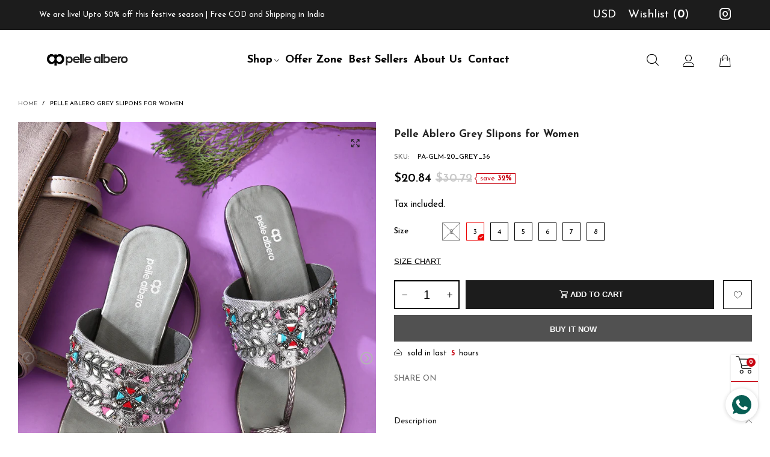

--- FILE ---
content_type: text/html; charset=utf-8
request_url: https://pellealbero.com/products/nl13
body_size: 39609
content:
<!doctype html>
<html class="no-js" lang="en">
<head>
  <meta name="facebook-domain-verification" content="2zft3pcoufs4yo00kye4ai0nkivj05" /><meta charset="utf-8">
  <meta http-equiv="X-UA-Compatible" content="IE=edge">
  <meta name="viewport" content="width=device-width,initial-scale=1">
  <meta name="theme-color" content="#c7020f"><link rel="canonical" href="https://pellealbero.com/products/nl13"><link rel="preconnect" href="//cdn.shopify.com" crossorigin><link rel="dns-prefetch" href="https://ipinfo.io"><link rel="preload" as="image" href="//pellealbero.com/cdn/shop/files/PA-GLM-20_GREY_180x.jpg?v=1692740817" imagesrcset="//pellealbero.com/cdn/shop/files/PA-GLM-20_GREY_180x.jpg?v=1692740817 180w,//pellealbero.com/cdn/shop/files/PA-GLM-20_GREY_360x.jpg?v=1692740817 360w,//pellealbero.com/cdn/shop/files/PA-GLM-20_GREY_540x.jpg?v=1692740817 540w,//pellealbero.com/cdn/shop/files/PA-GLM-20_GREY_720x.jpg?v=1692740817 720w,//pellealbero.com/cdn/shop/files/PA-GLM-20_GREY_810x.jpg?v=1692740817 810w,//pellealbero.com/cdn/shop/files/PA-GLM-20_GREY_1080x.jpg?v=1692740817 1080w,//pellealbero.com/cdn/shop/files/PA-GLM-20_GREY_1296x.jpg?v=1692740817 1296w,//pellealbero.com/cdn/shop/files/PA-GLM-20_GREY_1512x.jpg?v=1692740817 1512w,//pellealbero.com/cdn/shop/files/PA-GLM-20_GREY_1728x.jpg?v=1692740817 1728w,//pellealbero.com/cdn/shop/files/PA-GLM-20_GREY_1944x.jpg?v=1692740817 1944w,//pellealbero.com/cdn/shop/files/PA-GLM-20_GREY_2160x.jpg?v=1692740817 2160w,//pellealbero.com/cdn/shop/files/PA-GLM-20_GREY_2376x.jpg?v=1692740817 2376w,//pellealbero.com/cdn/shop/files/PA-GLM-20_GREY_2592x.jpg?v=1692740817 2592w,//pellealbero.com/cdn/shop/files/PA-GLM-20_GREY_2808x.jpg?v=1692740817 2808w,//pellealbero.com/cdn/shop/files/PA-GLM-20_GREY_3024x.jpg?v=1692740817 3024w" imagesizes="(min-width: 992px) 50vw, 100vw">
<link rel="preload" as="font" href="//pellealbero.com/cdn/fonts/josefin_sans/josefinsans_n4.70f7efd699799949e6d9f99bc20843a2c86a2e0f.woff2" type="font/woff2" crossorigin><link rel="preload" as="font" href="//pellealbero.com/cdn/fonts/josefin_sans/josefinsans_n7.4edc746dce14b53e39df223fba72d5f37c3d525d.woff2" type="font/woff2" crossorigin><link rel="preload" as="font" href="//pellealbero.com/cdn/fonts/josefin_sans/josefinsans_n4.70f7efd699799949e6d9f99bc20843a2c86a2e0f.woff2" type="font/woff2" crossorigin><link rel="preload" as="font" href="//pellealbero.com/cdn/fonts/josefin_sans/josefinsans_n7.4edc746dce14b53e39df223fba72d5f37c3d525d.woff2" type="font/woff2" crossorigin><link rel="preload" href="//pellealbero.com/cdn/shop/t/6/assets/bt-icons.css?v=56418072103179642621697226019" as="style">
  <link rel="preload" href="//pellealbero.com/cdn/shop/t/6/assets/styles.css?v=168889522290971276021697226019" as="style">
  <link rel="preload" href="//pellealbero.com/cdn/shop/t/6/assets/bootstrap.css?v=58971770834779833311697226019" as="style"><link rel="preload" href="//pellealbero.com/cdn/shop/t/6/assets/quick-view.css?v=70901293732606376471697226019" as="style">
    <link rel="preload" href="//pellealbero.com/cdn/shop/t/6/assets/product-single.css?v=77124834409553392001697226019" as="style"><link rel="preload" href="//pellealbero.com/cdn/shop/t/6/assets/BTBeloria.woff2?v=55307560200867917031697226019" as="font" type="font/woff2" crossorigin/>
  <link rel="preload" href="//pellealbero.com/cdn/shop/t/6/assets/vendor.min.js?v=19684091716182150671697226019" as="script">
  <link rel="preload" href="//pellealbero.com/cdn/shop/t/6/assets/bt-libs.min.js?v=183533467643641626511697226019" as="script">
  <link rel="preload" href="//pellealbero.com/cdn/shop/t/6/assets/theme.min.js?v=26133082040304249881697226019" as="script">
  <!--[if (gt IE 9)|!(IE)]><!--><script src="//pellealbero.com/cdn/shop/t/6/assets/lazysizes.min.js?v=44856330499611572641697226019" async="async"></script><!--<![endif]-->
  <!--[if lte IE 9]><script src="//pellealbero.com/cdn/shop/t/6/assets/lazysizes.min.js?v=44856330499611572641697226019"></script><![endif]--><title>Pelle Ablero Grey Slipons for Women
&ndash; Pelle Albero</title><meta name="description" content="These Pelle Ablero Grey Slipons for Women are the epitome of high fashion footwear. Crafted from premium quality materials, they provide a durable and comfortable fit, while the beige wedge heel lends a touch of elegance. Elevate your look to the next level with these stylish and sophisticated sandals. Upper: Synthetic"><!-- /snippets/social-meta-tags.liquid --><meta property="og:site_name" content="Pelle Albero">
<meta property="og:url" content="https://pellealbero.com/products/nl13">
<meta property="og:title" content="Pelle Ablero Grey Slipons for Women">
<meta property="og:type" content="product">
<meta property="og:description" content="These Pelle Ablero Grey Slipons for Women are the epitome of high fashion footwear. Crafted from premium quality materials, they provide a durable and comfortable fit, while the beige wedge heel lends a touch of elegance. Elevate your look to the next level with these stylish and sophisticated sandals. Upper: Synthetic"><meta property="og:image" content="http://pellealbero.com/cdn/shop/files/PA-GLM-20_GREY.jpg?v=1692740817">
  <meta property="og:image:secure_url" content="https://pellealbero.com/cdn/shop/files/PA-GLM-20_GREY.jpg?v=1692740817">
  <meta property="og:image:width" content="1080">
  <meta property="og:image:height" content="1440"><meta property="og:price:amount" content="1,899.00">
  <meta property="og:price:currency" content="INR"><meta name="twitter:card" content="summary_large_image">
<meta name="twitter:title" content="Pelle Ablero Grey Slipons for Women">
<meta name="twitter:description" content="These Pelle Ablero Grey Slipons for Women are the epitome of high fashion footwear. Crafted from premium quality materials, they provide a durable and comfortable fit, while the beige wedge heel lends a touch of elegance. Elevate your look to the next level with these stylish and sophisticated sandals. Upper: Synthetic">
<style data-shopify>:root {
	/*General*/
	--bkg_body: #ffffff; /*body background*/
	--bkg_body_rgb: 255, 255, 255;
	--color_general: #000000; /*general color*/
	--color_general_rgb: 0, 0, 0;
	--color_hover: #c7020f;
	--color_link_alternative: #c7020f;
	--color_general_alternative_hover: #959595;
	
	--fs_general: 13px;/*font size general*/
	--fm_general: "Josefin Sans", sans-serif;
	--font_style_general: normal;
  --font_weight_general: 400;
  --font-weight-general--bold: 700;
  --font-weight-general--bolder: 700;
  
  --fm_second: "Josefin Sans", sans-serif;
  --font_style_second: normal;
  --font_weight_second: 400;
  --font_weight_second--bold: 700;

	/*Header*/
	--fs_header_link_mobile: 25px;/*done*/
	--bkg_header_mobile: #fafafa;
	--color_header_mobile: #1c1c1c;
	
	/*Section title*/
	--fs_st: 38px;/*font size section title*/
	--fs_st_mobile: 30px;/*font size section title mobile*/
	--color_st: #000000;/*color section title*/
	--color_st_highline: #d9121f;/*color section highline title*/

	/*Sections Sub Title*/
	--fs_sst: 14px;/*font size section title*/
	--fs_sst_mobile: 14px;/*font size section title mobile*/
	--color_sst: #555555;/*color section title*//*done*/

	/*Item*/
	--fs_item: 13px;/*font size item*/
	--color_item: #000000;
	--fs_price: 13px;
	--fs_compare_price: 14px;
	--color_price: #000000;
	--color_compare_price: #c8c8c8;
	--swatch_size: 22px;
	--swatch_border_color: #ec0606;
	--color_countdown: #000;
	--bkg_countdown: rgba(232, 232, 232, 0.8);
	--item_vendor_color: #000;
	--item_vendor_fs: 10px;

	/* RTE */
	--fs_rte_general: 15px;
	--fs_rte_h1: 36px;
	--fs_rte_h2: 30px;
	--fs_rte_h3: 24px;
	--fs_rte_h4: 18px;
	--fs_rte_h5: 14px;
	--fs_rte_h6: 12px;

	/* Promotion */
	--promo_text_color: #fff;
	--promo_fs_mobile: 14px;
	--promo_fs_dk: 14px;
	
	/*Buttons*/
	/*button style 1*/
	--color_btn_s1: #ffffff;
	--border_btn_s1: #222222;
	--bkg_btn_s1: #222222;
	--color_btn_s1_hover: #222222;
	--border_btn_s1_hover: #222222;
	--bkg_btn_s1_hover: #ffffff;
	
	/* button style 2 */
	--color_btn_s2: #222222;
	--border_btn_s2: #000000;
	--bkg_btn_s2: #ffffff;
	--color_btn_s2_hover: #959595;
	--border_btn_s2_hover: #959595;
	--bkg_btn_s2_hover: #ffffff;
	/*button style 3*/
	--color_btn_s3: #1c1c1c;
	--border_btn_s3: #000000;
	--bkg_btn_s3: #ffffff;
	--color_btn_s3_hover: #000000;
	--border_btn_s3_hover: #000000;
	--bkg_btn_s3_hover: #ffffff;
	
	/* cart button on product page */
	--color_btn_cart: #fff;
	--bkg_btn_cart: #1c1c1c;
	--color_btn_cart_hover: #fff;
	--bkg_btn_cart_hover: #000000;

	/*Tab title*/
	--fs_tt: 13px;/*font size tab title*/
	--fs_tt_mobile: 13px;/*font size tab title mobile*/
	--color_tt: #888888;/*color tab title*/
	--color_tt_hover: #000000;/*color tab title hover*/
	--tab_border_item_single: rgba(0, 0, 0, 0.1);

	/*Navigation*/
	--bkg_select_dropdown: #fff;/*background dropdown nav item*/
	--color_link: #1c1c1c; /*color link*/
	--color_nav_item_hover: #d9121f;/*color nav item hover*/
	
	/* Sidebar Canvas */
	--bkg_sidebar_canvas: #ffffff;
	
	/* Slider */
	--slider_btn_color: #b4b4b4;
	--slider_btn_hover_color: #7d7d7d;--arrow-prev-content: '\e93b';
	--arrow-next-content: '\e93a';
	--arrow-prev-title-content: '\e879';
	--arrow-next-title-content: '\e87a';/* Cart progress bar */
	--cart_free_bkg: #b9b9b9;
	--cart_free_bar_color: #25a71d;
	--cart_free_text_color: #fff;

	--cookie_consent_color: #ffffff;

	/*Footer*/
	--bkg_footer: #ccc;/*background footer*/
	--fs_footer_column_title: 16px;/*font size footer column title*/
	--color_footer_column_title: #ffffff;/*color footer column title*/
	--fs_footer_column_content: 15px;/*font size footer column content*/
	--color_footer_column_content: #fff;/*color footer column content*/
	--color_footer_column_content_hover: #9b9393; /*color footer link hover*/
	--color_footer_column_content_hover_alpha80: rgba(155, 147, 147, 0.8); /*color footer link hover*/
	--footer_news_color: #1c1c1c;
	--footer_news_bkg: #ffffff;
	--footer_social_color: #8b8b8b;
	--footer_social_fs: 13px;
	
	/*Input field*/
	--border_input: #ffffff;/*border color input*/
	--border_input_focus: #ec0606;/*border color input focus*/

	/*Blog page*/
	--color_date_author: #ffffff;
	--color_article_title: #ffffff;

	/*Product page*/
	--bkg_product_single: #d6f3ee;
	--fs_product_price_sale_single: 20px;
	--fs_product_price_sale_single_mobile: 20px;
	--color_border_qty: #c3c3c3;
	--color_discount_text_single: #c7020f;
	--buy_btn_color: #fcfcfc;
	--buy_btn_bkg_color: #515151;
	--buy_btn_border_color: #515151;
	--buy_btn_color_hover: #fff;
	--buy_btn_bkg_color_hover: #242424;
	--buy_btn_border_color_hover: #6a6a6a;
	--sticky_cart_bkg: rgba(255, 255, 255, 0.97);

	/* Page title */
	--fs_page_title: 30px;
	--fs_page_title_dk: 36px;
}</style><style rel="stylesheet">
@font-face {
  font-family: "Josefin Sans";
  font-weight: 400;
  font-style: normal;
  font-display: swap;
  src: url("//pellealbero.com/cdn/fonts/josefin_sans/josefinsans_n4.70f7efd699799949e6d9f99bc20843a2c86a2e0f.woff2") format("woff2"),
       url("//pellealbero.com/cdn/fonts/josefin_sans/josefinsans_n4.35d308a1bdf56e5556bc2ac79702c721e4e2e983.woff") format("woff");
}

@font-face {
  font-family: "Josefin Sans";
  font-weight: 500;
  font-style: normal;
  font-display: swap;
  src: url("//pellealbero.com/cdn/fonts/josefin_sans/josefinsans_n5.72427d78743bbf3591b498f66ad0f8361904dc4d.woff2") format("woff2"),
       url("//pellealbero.com/cdn/fonts/josefin_sans/josefinsans_n5.15e133f4dfd3ea9ee7de5283759b87e9708721ae.woff") format("woff");
}

@font-face {
  font-family: "Josefin Sans";
  font-weight: 700;
  font-style: normal;
  font-display: swap;
  src: url("//pellealbero.com/cdn/fonts/josefin_sans/josefinsans_n7.4edc746dce14b53e39df223fba72d5f37c3d525d.woff2") format("woff2"),
       url("//pellealbero.com/cdn/fonts/josefin_sans/josefinsans_n7.051568b12ab464ee8f0241094cdd7a1c80fbd08d.woff") format("woff");
}

@font-face {
  font-family: "Josefin Sans";
  font-weight: 400;
  font-style: italic;
  font-display: swap;
  src: url("//pellealbero.com/cdn/fonts/josefin_sans/josefinsans_i4.a2ba85bff59cf18a6ad90c24fe1808ddb8ce1343.woff2") format("woff2"),
       url("//pellealbero.com/cdn/fonts/josefin_sans/josefinsans_i4.2dba61e1d135ab449e8e134ba633cf0d31863cc4.woff") format("woff");
}

@font-face {
  font-family: "Josefin Sans";
  font-weight: 700;
  font-style: italic;
  font-display: swap;
  src: url("//pellealbero.com/cdn/fonts/josefin_sans/josefinsans_i7.733dd5c50cdd7b706d9ec731b4016d1edd55db5e.woff2") format("woff2"),
       url("//pellealbero.com/cdn/fonts/josefin_sans/josefinsans_i7.094ef86ca8f6eafea52b87b4f09feefb278e539d.woff") format("woff");
}

@font-face {
  font-family: "Josefin Sans";
  font-weight: 400;
  font-style: normal;
  font-display: swap;
  src: url("//pellealbero.com/cdn/fonts/josefin_sans/josefinsans_n4.70f7efd699799949e6d9f99bc20843a2c86a2e0f.woff2") format("woff2"),
       url("//pellealbero.com/cdn/fonts/josefin_sans/josefinsans_n4.35d308a1bdf56e5556bc2ac79702c721e4e2e983.woff") format("woff");
}

@font-face {
  font-family: "Josefin Sans";
  font-weight: 700;
  font-style: normal;
  font-display: swap;
  src: url("//pellealbero.com/cdn/fonts/josefin_sans/josefinsans_n7.4edc746dce14b53e39df223fba72d5f37c3d525d.woff2") format("woff2"),
       url("//pellealbero.com/cdn/fonts/josefin_sans/josefinsans_n7.051568b12ab464ee8f0241094cdd7a1c80fbd08d.woff") format("woff");
}

.container{margin-right:auto;margin-left:auto;padding-left:15px;padding-right:15px}.container:before,.container:after{content:" ";display:table}.container:after{clear:both}@media (min-width: 768px){.container{width:760px}}@media (min-width: 992px){.container{width:980px}}@media (min-width: 1200px){.container{width:1180px}}.container-fluid{margin-right:auto;margin-left:auto;padding-left:15px;padding-right:15px}.container-fluid:before,.container-fluid:after{content:" ";display:table}.container-fluid:after{clear:both}.row{margin-left:-15px;margin-right:-15px}.row:before,.row:after{content:" ";display:table}.row:after{clear:both}.col-xs-1,.col-sm-1,.col-md-1,.col-lg-1,.col-xs-2,.col-sm-2,.col-md-2,.col-lg-2,.col-xs-3,.col-sm-3,.col-md-3,.col-lg-3,.col-xs-4,.col-sm-4,.col-md-4,.col-lg-4,.col-xs-5,.col-sm-5,.col-md-5,.col-lg-5,.col-xs-6,.col-sm-6,.col-md-6,.col-lg-6,.col-xs-7,.col-sm-7,.col-md-7,.col-lg-7,.col-xs-8,.col-sm-8,.col-md-8,.col-lg-8,.col-xs-9,.col-sm-9,.col-md-9,.col-lg-9,.col-xs-10,.col-sm-10,.col-md-10,.col-lg-10,.col-xs-11,.col-sm-11,.col-md-11,.col-lg-11,.col-xs-12,.col-sm-12,.col-md-12,.col-lg-12{position:relative;min-height:1px;padding-left:15px;padding-right:15px}.col-xs-1,.col-xs-2,.col-xs-3,.col-xs-4,.col-xs-5,.col-xs-6,.col-xs-7,.col-xs-8,.col-xs-9,.col-xs-10,.col-xs-11,.col-xs-12{float:left}.col-xs-1{width:8.33333%}.col-xs-2{width:16.66667%}.col-xs-3{width:25%}.col-xs-4{width:33.33333%}.col-xs-5{width:41.66667%}.col-xs-6{width:50%}.col-xs-7{width:58.33333%}.col-xs-8{width:66.66667%}.col-xs-9{width:75%}.col-xs-10{width:83.33333%}.col-xs-11{width:91.66667%}.col-xs-12{width:100%}.col-xs-pull-0{right:auto}.col-xs-pull-1{right:8.33333%}.col-xs-pull-2{right:16.66667%}.col-xs-pull-3{right:25%}.col-xs-pull-4{right:33.33333%}.col-xs-pull-5{right:41.66667%}.col-xs-pull-6{right:50%}.col-xs-pull-7{right:58.33333%}.col-xs-pull-8{right:66.66667%}.col-xs-pull-9{right:75%}.col-xs-pull-10{right:83.33333%}.col-xs-pull-11{right:91.66667%}.col-xs-pull-12{right:100%}.col-xs-push-0{left:auto}.col-xs-push-1{left:8.33333%}.col-xs-push-2{left:16.66667%}.col-xs-push-3{left:25%}.col-xs-push-4{left:33.33333%}.col-xs-push-5{left:41.66667%}.col-xs-push-6{left:50%}.col-xs-push-7{left:58.33333%}.col-xs-push-8{left:66.66667%}.col-xs-push-9{left:75%}.col-xs-push-10{left:83.33333%}.col-xs-push-11{left:91.66667%}.col-xs-push-12{left:100%}.col-xs-offset-0{margin-left:0%}.col-xs-offset-1{margin-left:8.33333%}.col-xs-offset-2{margin-left:16.66667%}.col-xs-offset-3{margin-left:25%}.col-xs-offset-4{margin-left:33.33333%}.col-xs-offset-5{margin-left:41.66667%}.col-xs-offset-6{margin-left:50%}.col-xs-offset-7{margin-left:58.33333%}.col-xs-offset-8{margin-left:66.66667%}.col-xs-offset-9{margin-left:75%}.col-xs-offset-10{margin-left:83.33333%}.col-xs-offset-11{margin-left:91.66667%}.col-xs-offset-12{margin-left:100%}@media (min-width: 768px){.col-sm-1,.col-sm-2,.col-sm-3,.col-sm-4,.col-sm-5,.col-sm-6,.col-sm-7,.col-sm-8,.col-sm-9,.col-sm-10,.col-sm-11,.col-sm-12{float:left}.col-sm-1{width:8.33333%}.col-sm-2{width:16.66667%}.col-sm-3{width:25%}.col-sm-4{width:33.33333%}.col-sm-5{width:41.66667%}.col-sm-6{width:50%}.col-sm-7{width:58.33333%}.col-sm-8{width:66.66667%}.col-sm-9{width:75%}.col-sm-10{width:83.33333%}.col-sm-11{width:91.66667%}.col-sm-12{width:100%}.col-sm-pull-0{right:auto}.col-sm-pull-1{right:8.33333%}.col-sm-pull-2{right:16.66667%}.col-sm-pull-3{right:25%}.col-sm-pull-4{right:33.33333%}.col-sm-pull-5{right:41.66667%}.col-sm-pull-6{right:50%}.col-sm-pull-7{right:58.33333%}.col-sm-pull-8{right:66.66667%}.col-sm-pull-9{right:75%}.col-sm-pull-10{right:83.33333%}.col-sm-pull-11{right:91.66667%}.col-sm-pull-12{right:100%}.col-sm-push-0{left:auto}.col-sm-push-1{left:8.33333%}.col-sm-push-2{left:16.66667%}.col-sm-push-3{left:25%}.col-sm-push-4{left:33.33333%}.col-sm-push-5{left:41.66667%}.col-sm-push-6{left:50%}.col-sm-push-7{left:58.33333%}.col-sm-push-8{left:66.66667%}.col-sm-push-9{left:75%}.col-sm-push-10{left:83.33333%}.col-sm-push-11{left:91.66667%}.col-sm-push-12{left:100%}.col-sm-offset-0{margin-left:0%}.col-sm-offset-1{margin-left:8.33333%}.col-sm-offset-2{margin-left:16.66667%}.col-sm-offset-3{margin-left:25%}.col-sm-offset-4{margin-left:33.33333%}.col-sm-offset-5{margin-left:41.66667%}.col-sm-offset-6{margin-left:50%}.col-sm-offset-7{margin-left:58.33333%}.col-sm-offset-8{margin-left:66.66667%}.col-sm-offset-9{margin-left:75%}.col-sm-offset-10{margin-left:83.33333%}.col-sm-offset-11{margin-left:91.66667%}.col-sm-offset-12{margin-left:100%}}@media (min-width: 992px){.col-md-1,.col-md-2,.col-md-3,.col-md-4,.col-md-5,.col-md-6,.col-md-7,.col-md-8,.col-md-9,.col-md-10,.col-md-11,.col-md-12{float:left}.col-md-1{width:8.33333%}.col-md-2{width:16.66667%}.col-md-3{width:25%}.col-md-4{width:33.33333%}.col-md-5{width:41.66667%}.col-md-6{width:50%}.col-md-7{width:58.33333%}.col-md-8{width:66.66667%}.col-md-9{width:75%}.col-md-10{width:83.33333%}.col-md-11{width:91.66667%}.col-md-12{width:100%}.col-md-pull-0{right:auto}.col-md-pull-1{right:8.33333%}.col-md-pull-2{right:16.66667%}.col-md-pull-3{right:25%}.col-md-pull-4{right:33.33333%}.col-md-pull-5{right:41.66667%}.col-md-pull-6{right:50%}.col-md-pull-7{right:58.33333%}.col-md-pull-8{right:66.66667%}.col-md-pull-9{right:75%}.col-md-pull-10{right:83.33333%}.col-md-pull-11{right:91.66667%}.col-md-pull-12{right:100%}.col-md-push-0{left:auto}.col-md-push-1{left:8.33333%}.col-md-push-2{left:16.66667%}.col-md-push-3{left:25%}.col-md-push-4{left:33.33333%}.col-md-push-5{left:41.66667%}.col-md-push-6{left:50%}.col-md-push-7{left:58.33333%}.col-md-push-8{left:66.66667%}.col-md-push-9{left:75%}.col-md-push-10{left:83.33333%}.col-md-push-11{left:91.66667%}.col-md-push-12{left:100%}.col-md-offset-0{margin-left:0%}.col-md-offset-1{margin-left:8.33333%}.col-md-offset-2{margin-left:16.66667%}.col-md-offset-3{margin-left:25%}.col-md-offset-4{margin-left:33.33333%}.col-md-offset-5{margin-left:41.66667%}.col-md-offset-6{margin-left:50%}.col-md-offset-7{margin-left:58.33333%}.col-md-offset-8{margin-left:66.66667%}.col-md-offset-9{margin-left:75%}.col-md-offset-10{margin-left:83.33333%}.col-md-offset-11{margin-left:91.66667%}.col-md-offset-12{margin-left:100%}}@media (min-width: 1200px){.col-lg-1,.col-lg-2,.col-lg-3,.col-lg-4,.col-lg-5,.col-lg-6,.col-lg-7,.col-lg-8,.col-lg-9,.col-lg-10,.col-lg-11,.col-lg-12{float:left}.col-lg-1{width:8.33333%}.col-lg-2{width:16.66667%}.col-lg-3{width:25%}.col-lg-4{width:33.33333%}.col-lg-5{width:41.66667%}.col-lg-6{width:50%}.col-lg-7{width:58.33333%}.col-lg-8{width:66.66667%}.col-lg-9{width:75%}.col-lg-10{width:83.33333%}.col-lg-11{width:91.66667%}.col-lg-12{width:100%}.col-lg-pull-0{right:auto}.col-lg-pull-1{right:8.33333%}.col-lg-pull-2{right:16.66667%}.col-lg-pull-3{right:25%}.col-lg-pull-4{right:33.33333%}.col-lg-pull-5{right:41.66667%}.col-lg-pull-6{right:50%}.col-lg-pull-7{right:58.33333%}.col-lg-pull-8{right:66.66667%}.col-lg-pull-9{right:75%}.col-lg-pull-10{right:83.33333%}.col-lg-pull-11{right:91.66667%}.col-lg-pull-12{right:100%}.col-lg-push-0{left:auto}.col-lg-push-1{left:8.33333%}.col-lg-push-2{left:16.66667%}.col-lg-push-3{left:25%}.col-lg-push-4{left:33.33333%}.col-lg-push-5{left:41.66667%}.col-lg-push-6{left:50%}.col-lg-push-7{left:58.33333%}.col-lg-push-8{left:66.66667%}.col-lg-push-9{left:75%}.col-lg-push-10{left:83.33333%}.col-lg-push-11{left:91.66667%}.col-lg-push-12{left:100%}.col-lg-offset-0{margin-left:0%}.col-lg-offset-1{margin-left:8.33333%}.col-lg-offset-2{margin-left:16.66667%}.col-lg-offset-3{margin-left:25%}.col-lg-offset-4{margin-left:33.33333%}.col-lg-offset-5{margin-left:41.66667%}.col-lg-offset-6{margin-left:50%}.col-lg-offset-7{margin-left:58.33333%}.col-lg-offset-8{margin-left:66.66667%}.col-lg-offset-9{margin-left:75%}.col-lg-offset-10{margin-left:83.33333%}.col-lg-offset-11{margin-left:91.66667%}.col-lg-offset-12{margin-left:100%}}.clearfix:before,.clearfix:after{content:" ";display:table}.clearfix:after{clear:both}.center-block{display:block;margin-left:auto;margin-right:auto}.pull-right{float:right !important}.pull-left{float:left !important}.hide{display:none !important}.show{display:block !important}.invisible{visibility:hidden}.text-hide{font:0/0 a;color:transparent;text-shadow:none;background-color:transparent;border:0}.hidden{display:none !important}.affix{position:fixed}@-ms-viewport{width:device-width}.visible-xs{display:none !important}.visible-sm{display:none !important}.visible-md{display:none !important}.visible-lg{display:none !important}.visible-xs-block,.visible-xs-inline,.visible-xs-inline-block,.visible-sm-block,.visible-sm-inline,.visible-sm-inline-block,.visible-md-block,.visible-md-inline,.visible-md-inline-block,.visible-lg-block,.visible-lg-inline,.visible-lg-inline-block{display:none !important}@media (max-width: 767px){.visible-xs{display:block !important}table.visible-xs{display:table !important}tr.visible-xs{display:table-row !important}th.visible-xs,td.visible-xs{display:table-cell !important}}@media (max-width: 767px){.visible-xs-block{display:block !important}}@media (max-width: 767px){.visible-xs-inline{display:inline !important}}@media (max-width: 767px){.visible-xs-inline-block{display:inline-block !important}}@media (min-width: 768px) and (max-width: 991px){.visible-sm{display:block !important}table.visible-sm{display:table !important}tr.visible-sm{display:table-row !important}th.visible-sm,td.visible-sm{display:table-cell !important}}@media (min-width: 768px) and (max-width: 991px){.visible-sm-block{display:block !important}}@media (min-width: 768px) and (max-width: 991px){.visible-sm-inline{display:inline !important}}@media (min-width: 768px) and (max-width: 991px){.visible-sm-inline-block{display:inline-block !important}}@media (min-width: 992px) and (max-width: 1199px){.visible-md{display:block !important}table.visible-md{display:table !important}tr.visible-md{display:table-row !important}th.visible-md,td.visible-md{display:table-cell !important}}@media (min-width: 992px) and (max-width: 1199px){.visible-md-block{display:block !important}}@media (min-width: 992px) and (max-width: 1199px){.visible-md-inline{display:inline !important}}@media (min-width: 992px) and (max-width: 1199px){.visible-md-inline-block{display:inline-block !important}}@media (min-width: 1200px){.visible-lg{display:block !important}table.visible-lg{display:table !important}tr.visible-lg{display:table-row !important}th.visible-lg,td.visible-lg{display:table-cell !important}}@media (min-width: 1200px){.visible-lg-block{display:block !important}}@media (min-width: 1200px){.visible-lg-inline{display:inline !important}}@media (min-width: 1200px){.visible-lg-inline-block{display:inline-block !important}}@media (max-width: 767px){.hidden-xs{display:none !important}}@media (min-width: 768px) and (max-width: 991px){.hidden-sm{display:none !important}}@media (min-width: 992px) and (max-width: 1199px){.hidden-md{display:none !important}}@media (min-width: 1200px){.hidden-lg{display:none !important}}.visible-print{display:none !important}@media print{.visible-print{display:block !important}table.visible-print{display:table !important}tr.visible-print{display:table-row !important}th.visible-print,td.visible-print{display:table-cell !important}}.visible-print-block{display:none !important}@media print{.visible-print-block{display:block !important}}.visible-print-inline{display:none !important}@media print{.visible-print-inline{display:inline !important}}.visible-print-inline-block{display:none !important}@media print{.visible-print-inline-block{display:inline-block !important}}@media print{.hidden-print{display:none !important}}*{-webkit-box-sizing:border-box;box-sizing:border-box}*:before,*:after{-webkit-box-sizing:border-box;box-sizing:border-box}html{-ms-text-size-adjust:100%;-webkit-text-size-adjust:100%;-webkit-tap-highlight-color:rgba(0,0,0,0)}body{font-family:var(--fm_general);font-size:var(--fs_general);font-style:var(--font_style_general);font-weight:var(--font_weight_general);background:var(--bkg_body);color:var(--color_general);margin:0;line-height:1.55em;font-smooth:always;font-smoothing:antialiased;-moz-font-smoothing:antialiased;-webkit-font-smoothing:antialiased}.row:before,.row:after{display:block}article,aside,details,figcaption,figure,footer,header,hgroup,main,menu,nav,section,summary{display:block}a{color:var(--color_link);text-decoration:none;background-color:transparent}img{border:0;vertical-align:middle}input,select{background:none;border:1px solid rgba(var(--color_general_rgb), 0.05)}.alternative{color:var(--color_link_alternative)}hr{margin-top:20px;margin-bottom:20px;border:0;border-top:1px solid rgba(var(--color_general_rgb), 0.3)}select{-webkit-appearance:none;-moz-appearance:none;appearance:none}select,input{border-radius:0}select:focus,select:active,input:focus,input:active{outline:none}ul>li{list-style:none}.db{display:block}i{font-size:100%}p{margin:0 0 10px}.text-uppercase{text-transform:uppercase}.dib{display:inline-block}.por{position:relative}.text-left{text-align:left }.text-right{text-align:right }.text-center{text-align:center}.w100{width:100%}.h100{height:100%}.hide-in-loading{display:none}.grid__item.banner-item{margin-bottom:0}.list--inline{padding:0;margin:0}.list--inline li{display:inline-block;margin-bottom:0;vertical-align:middle}.center-abs{left:0;right:0;margin-left:auto;margin-right:auto}h1,h2,h3,h4,h5,h6,.h1,.h2,.h3,.h4,.h5,.h6{line-height:1.3em}.h1,h1{font-size:var(--fs_rte_h1)}.h2,h2{font-size:var(--fs_rte_h2)}.h3,h3{font-size:var(--fs_rte_h3)}.h4,h4{font-size:var(--fs_rte_h4)}.h5,h5{font-size:var(--fs_rte_h5)}.h6,h6{font-size:var(--fs_rte_h6)}.page-title{padding-bottom:20px;margin-top:0}.container-fluid{margin-right:auto;margin-left:auto;padding-left:15px;padding-right:15px}@media (min-width: 992px){.container-fluid{padding-left:30px;padding-right:30px}}@media (min-width: 1366px){.container-fluid{padding-left:45px;padding-right:45px}}@media (min-width: 1920px){.container-fluid{padding-left:115px;padding-right:115px}}@media (min-width: 2300px){.container{width:1920px}}.content-fluid-right{overflow:hidden;padding-left:15px}@media (min-width: 768px){.content-fluid-right{padding-left:calc((100% - 740px)/2)}}@media (min-width: 992px){.content-fluid-right{padding-left:calc((100% - 980px)/2)}}@media (min-width: 1200px){.content-fluid-right{padding-left:calc((100% - 1180px)/2)}}@media (min-width: 2300px){.content-fluid-right{padding-left:calc((100% - 1920px)/2)}}@media (max-width: 767px){.fs-mb{font-size:15px}}@media (min-width: 992px){.footer__linklist--bottom li{display:inline-block}}.show-in-sticky{display:none}@media (max-width: 767px){.mobile-text-left{text-align:left }.mobile-text-center{text-align:center}.mobile-text-right{text-align:right }}@media (max-width: 991px){.tbs-text-left{text-align:left }.tbs-text-center{text-align:center}.tbs-text-right{text-align:right }}.search-full{position:absolute;top:auto;left:0;background:var(--bkg_body);z-index:2;overflow-y:auto;-webkit-overflow-scrolling:touch}.lazy-bkg{background-repeat:no-repeat;background-position:center top}.lazy-bkg--contain{background-size:contain}.lazy-bkg--cover{background-size:cover}.social-sharing{margin-left:15px}.socical-icons__name{padding-left:3px}.checkbox-one-line__label{padding-left:2em}.checkbox-one-line__label:before{ left:0}.loading{display:block;position:relative;overflow:hidden;background:rgba(var(--color_general_rgb), 0.05)}.collection-grid-item{padding-bottom:100%}.collection-grid-item__link{border:2px solid transparent;position:absolute;top:0;left:0;bottom:0;right:0;overflow:hidden;-webkit-transform:scale(1, 1);transform:scale(1, 1)}.collection-grid-item__products_count{font-size:12px;letter-spacing:2px}.collection-grid-item__title-wrapper{position:absolute;bottom:5px}@media (min-width: 768px){.collection-grid-item__title-wrapper{bottom:10px}}.collection-grid-item__title-wrapper-bkg{-webkit-box-shadow:0px 0px 5px 0px rgba(var(--color_general_rgb), 0.1);box-shadow:0px 0px 5px 0px rgba(var(--color_general_rgb), 0.1)}.overlay{opacity:0;content:'';position:absolute;top:0;left:0;background:rgba(0,0,0,0.5);width:100%;height:100%;z-index:2;cursor:pointer;pointer-events:none}.overlay[data-event="bt-sidebar"],.overlay[data-event="recent-view"]{z-index:6}@font-face{font-family:'BTBeloria';src:url('//pellealbero.com/cdn/shop/t/6/assets/BTBeloria.eot?v=86610320260147565861697226019');src:url('//pellealbero.com/cdn/shop/t/6/assets/BTBeloria.eot?v=86610320260147565861697226019#iefix') format("embedded-opentype"),url('//pellealbero.com/cdn/shop/t/6/assets/BTBeloria.woff2?v=55307560200867917031697226019') format("woff2"),url('//pellealbero.com/cdn/shop/t/6/assets/BTBeloria.ttf?v=7005031577486889051697226019') format("truetype"),url('//pellealbero.com/cdn/shop/t/6/assets/BTBeloria.woff?v=92351369443645282851697226019') format("woff"),url('//pellealbero.com/cdn/shop/t/6/assets/BTBeloria.svg?v=33096299075677836551697226019#BTBeloria') format("svg");font-weight:normal;font-style:normal;font-display:swap}[class^="lnr-"],[class*=" lnr-"]{font-family:'BTBeloria' !important;speak:none;font-style:normal;font-weight:normal;font-variant:normal;text-transform:none;line-height:1;-webkit-font-smoothing:antialiased;-moz-osx-font-smoothing:grayscale}.fw-bold{font-weight:var(--font-weight-general--bold)}.secondary-font,h1,h2,h3,h4,h5,h6{font-family:var(--fm_second);font-style:var(--font_style_second);font-weight:var(--font_weight_second)}.secondary-font.fw-bold,h1.fw-bold,h2.fw-bold,h3.fw-bold,h4.fw-bold,h5.fw-bold,h6.fw-bold{font-weight:var(--font_weight_second--bold)}.mobile-nav__arrow{width:40px;min-height:20px;margin-right:-13.5px}.bt-sidebar__inner{position:fixed;top:0;left:100%;overflow-x:hidden;overflow-y:auto}.bt-sidebar__inner--left{left:0;-webkit-transform:translateX(-100%);transform:translateX(-100%)}.bt-sidebar__inner--right{left:100%}.modal{display:none}h1.page-title,h1.article__title,h1.breadcrumbs-page-title{font-size:var(--fs_page_title)}@media (min-width: 992px){h1.page-title,h1.article__title,h1.breadcrumbs-page-title{font-size:var(--fs_page_title_dk)}}.col-xs-20{width:20%}@media (min-width: 768px){.col-sm-20{width:20%}}@media (min-width: 992px){.col-md-20{width:20%}}@media (min-width: 1200px){.col-lg-20{width:20%}}.grid{display:-ms-flex;display:-webkit-box;display:-ms-flexbox;display:flex;-webkit-box-orient:horizontal;-webkit-box-direction:normal;-ms-flex-flow:row wrap;flex-flow:row wrap;margin:-10px;width:calc(100% + 10px*2);-ms-flex-wrap:wrap;flex-wrap:wrap}@media (min-width: 768px){.grid{width:calc(100% + 15px*2);margin:-15px}}.grid--wide{margin-left:0 !important;margin-right:0 !important;width:100%}.grid__item{outline:none;padding:10px}@media (min-width: 768px){.grid__item{padding:15px}}.grid__item--big .item__top{width:100%}[class*="grid--"] .grid__item{width:50%}.grid--full .grid__item{width:100%}@media (min-width: 768px){.grid--small .grid__item{width:25%}.grid--medium .grid__item{width:25%}.grid--large .grid__item{width:33.33%}.grid--very-large .grid__item{width:50%}}@media (min-width: 992px){.grid--small .grid__item{width:20%}}@media (max-width: 767px){.grid--full-mobile .grid__item{width:100%}.use-touch-mobile .grid__item{width:60%;min-width:60%}.use-touch-mobile.grid--full .grid__item,.use-touch-mobile.grid--very-large .grid__item{width:75%;min-width:75%}}.no-gutter{padding-left:0 !important;padding-right:0 !important}.no-gutter--left{padding-left:0 !important}.no-gutter--right{padding-right:0 !important}.gutter-bottom{padding-bottom:20px}.gutter-top{padding-top:20px}.gutter-ele-bottom{padding-bottom:10px}.gutter-ele-top{padding-top:10px}.gutter-ele-small-bottom{padding-bottom:5px}.gutter-ele-small-top{padding-top:5px}.distance-top-ele{margin-top:10px}.distance-bottom-ele{margin-bottom:10px}.big-gutter-top{padding-top:25px}.big-gutter-bottom{padding-bottom:25px}@media (min-width: 992px){.big-gutter-top{padding-top:35px}.big-gutter-bottom{padding-bottom:35px}}.margin0{margin:0 !important}.position-static{position:static}.no-gutter-top{padding-top:0 !important}@media (min-width: 768px){.no-gutter-left-tb{padding-left:0}.no-gutter-right-tb{padding-right:0}.gutter-ele-top-tb{padding-top:10px}.gutter-ele-bottom-tb{padding-bottom:10px}}@media (max-width: 991px){.gutter-ele-top-tbs{padding-top:10px}.gutter-ele-bottom-tbs{padding-bottom:10px}}@media (max-width: 767px){.no-gutter-left-mb{padding-left:0}.no-gutter-right-mb{padding-right:0}.gutter-ele-top-mb{padding-top:10px}.gutter-ele-bottom-mb{padding-bottom:10px}}.field label{position:relative;color:var(--color_general)}.field input,.field textarea{border:solid 1px var(--border_input);outline:0}.field--float-label{position:relative}.field--float-label label{-webkit-transform:translateY(29px);transform:translateY(29px);margin:0;padding-left:10px;display:block}.field--float-label input{height:40px;line-height:40px;padding:0 10px;background:rgba(var(--color_general_rgb), 0.05)}.nav-tabs{-ms-flex-flow:nowrap !important;flex-flow:nowrap !important;-webkit-box-pack:start;-ms-flex-pack:start;justify-content:flex-start;overflow-x:auto;overflow-y:hidden;white-space:nowrap;-webkit-box-shadow:none;box-shadow:none;max-width:100%;margin:0 -15px;-webkit-overflow-scrolling:touch;-moz-overflow-scrolling:touch;-ms-overflow-scrolling:touch;-webkit-overflow-scrolling:touch}@media (max-width: 1199px){.nav-tabs{-webkit-box-pack:start;-ms-flex-pack:start;justify-content:flex-start}}.nav-tab-item{padding:0 15px}.nav-tab-item>a{font-size:var(--fs_tt_mobile);color:var(--color_tt);font-weight:var(--font-weight-general--bold)}@media (max-width: 991px){.nav-tab-item>a{height:calc(var(--fs_tt_mobile) + 22px);line-height:calc(var(--fs_tt_mobile) + 22px)}}.nav-tab-item.active>a,.nav-tab-item:hover>a,.nav-tab-item:focus>a{color:var(--color_tt_hover)}@media (max-width: 991px){.nav-tab-item.active>a,.nav-tab-item:hover>a,.nav-tab-item:focus>a{border-bottom:1px solid}}@media (min-width: 992px){.nav-tab-item a{font-size:var(--fs_tt)}}.tab-content>.tab-pane{display:none}.tab-content>.active{display:block}@media (min-width: 1200px){.effect-hover{position:relative}.effect-hover__content{position:absolute;z-index:1;-webkit-transition:all 0.7s cubic-bezier(0.19, 1, 0.22, 1);transition:all 0.7s cubic-bezier(0.19, 1, 0.22, 1);visibility:hidden;opacity:0}}.button{padding:11px 23px;border-width:2px;-webkit-transition:all 0.7s cubic-bezier(0.19, 1, 0.22, 1);transition:all 0.7s cubic-bezier(0.19, 1, 0.22, 1);text-align:center}.button i{padding-left:5px;font-size:calc(100% - 3px);font-weight:bold}@media (min-width: 768px){.button{padding:13px 26px}}.button--icon i{padding:0 !important}.button--wl-item{position:absolute;top:20px;right:20px}a.button{text-decoration:none !important}a.button:not(.flex):not(.flex-inline){display:inline-block}.button--circle{width:35px;height:35px;line-height:35px;padding:0;border-radius:50%}.button--square{width:40px;height:40px;line-height:calc(40px - 3px);padding:0}.button--cart{overflow:hidden;color:var(--color_btn_cart);background:var(--bkg_btn_cart);border:1px solid var(--bkg_btn_cart);padding-left:0;padding-right:0}.button--cart i{font-size:100%}.button--cart span{padding-left:5px;max-width:calc(100% - 18px);white-space:nowrap}@media (max-width: 320px){.button--cart span{max-width:calc(100% - 37px);overflow:hidden;white-space:nowrap}}@media (min-width: 1200px){.button--cart span{max-width:calc(100% - 47px)}}@media (max-width: 1199px){.button--cart i{padding-left:0}}.button--cart.soldout i:before{content:'\e91a'}@media (min-width: 1200px){.grid__small .button--cart span{display:none}}.button--style1{color:var(--color_btn_s1);border:1px solid var(--border_btn_s1);background:var(--bkg_btn_s1)}.button--style1-reverse{color:var(--color_btn_s1_hover);border:1px solid var(--border_btn_s1_hover);background:var(--bkg_btn_s1_hover)}.button--one-line{overflow:hidden}.button--style2{color:var(--color_btn_s2);border:1px solid var(--border_btn_s2);background:var(--bkg_btn_s2)}.button--style3{color:var(--color_btn_s3);border:1px solid var(--border_btn_s3);background:var(--bkg_btn_s3)}.button--transparent{background:transparent}.button--large{width:30px;height:30px;line-height:30px}@media (min-width: 992px){.button--large{width:48px;height:48px;line-height:48px}}.button[disabled="disabled"]{opacity:0.5}.use-slider-no-padding{margin-top:0;margin-bottom:0}.use-slider-no-padding .grid__item{padding-top:0;padding-bottom:0}@media (max-width: 767px){.use-touch-mobile{display:-ms-flex;display:-webkit-box;display:-ms-flexbox;display:flex;-webkit-box-orient:horizontal;-webkit-box-direction:normal;-ms-flex-flow:row wrap;flex-flow:row wrap;-ms-flex-flow:row nowrap !important;flex-flow:row nowrap !important;white-space:nowrap;-webkit-overflow-scrolling:touch;-moz-overflow-scrolling:touch;-ms-overflow-scrolling:touch;-webkit-overflow-scrolling:touch;scroll-behavior:smooth;-webkit-scroll-behavior:smooth;overflow-x:auto;-webkit-backface-visibility:hidden;backface-visibility:hidden;-webkit-transform:translateZ(0);overflow-y:hidden}.use-touch-mobile::-webkit-scrollbar{display:none}}@media (min-width: 768px){.ov-slider-tb{display:none}.use-slider:not(.slick-initialized){overflow:hidden}}@media (max-width: 767px){.ov-slider-mb{display:none}}.header__links--flex{-ms-flex-align:center;-moz-align-items:center;-ms-align-items:center;-o-align-items:center;-webkit-box-align:center;align-items:center;-webkit-box-pack:end;-ms-flex-pack:end;justify-content:flex-end}@media (max-width: 991px){.header__links{-webkit-box-pack:end;-ms-flex-pack:end;justify-content:flex-end;margin:0 -14px}}@media (max-width: 991px){.header__link{color:var(--color_header_mobile);font-size:var(--fs_header_link_mobile);padding:0 14px}}@media (max-width: 374px){.header__link--small-gutter{padding:0 9px}}.mobile-nav-bar{font-size:calc(var(--fs_header_link_mobile) + 7px);color:var(--color_header_mobile)}.link-list__item__link--mobile-header{color:var(--color_header_mobile)}.header--mobile{border-bottom:1px solid rgba(var(--color_general_rgb), 0.05);z-index:2}.abs-number{position:absolute;border-radius:50%;vertical-align:middle;text-align:center;color:var(--bkg_body);background:var(--color_hover)}@media (max-width: 991px){.abs-number{top:-7px;right:3px;width:20px;height:20px;line-height:20px;font-size:13px}}@media (min-width: 992px){.abs-number{font-size:11px;width:15px;height:15px;line-height:15px}}.header-mobile__logo-scale{-webkit-transform:scale(0.9);transform:scale(0.9)}@media (max-width: 991px){.header-mobile__logo__image,.header-mobile__logo__link{-webkit-box-flex:1;-ms-flex:1;flex:1}.header__link--account{font-size:calc(var(--fs_header_link_mobile) - 3px)}}.nav__item__label{display:inline-block;*display:inline;zoom:1;position:absolute;top:-23px;vertical-align:top;font-size:10px;white-space:nowrap;padding:3px 7px;line-height:11px}.nav__item__label--center{left:50%;-webkit-transform:translateX(-50%);transform:translateX(-50%)}.link-list__item__link{position:relative}.section__title__text{font-size:var(--fs_st_mobile);color:var(--color_st);line-height:1.2em;width:100%}@media (min-width: 768px){.section__title__text{font-size:var(--fs_st)}}.section__sub-title{font-size:var(--fs_sst_mobile);color:var(--color_sst);line-height:1.8em}@media (min-width: 768px){.section__sub-title{font-size:var(--fs_sst)}}@media (max-width: 991px){.section__sub-title-tabs{width:100%}}.section__heading{padding-bottom:30px}@media (min-width: 992px){.section__heading{padding-bottom:45px}}.section__title__highline{color:var(--color_st_highline)}.product-price{display:block}.item__name{font-size:var(--fs_item);color:var(--color_item);line-height:1.55em;font-weight:bold;display:block}@media (max-width: 767px){.item__name{white-space:normal}}.pg__option{color:var(--color_item)}.product-price__sale{padding-left:7px}.product-price__sold-out{color:var(--color_hover)}.product-price__price,.product-price__starting{color:var(--color_price);font-weight:600;font-size:var(--fs_price)}s.product-price__price{color:var(--color_compare_price)}.product-price__unit{color:var(--color_price)}.product-price__unit__separator{padding:0 1px}.product-price__unit__base{font-size:0.8em}.pg__bottom{padding-top:20px}.pg__main-image{-webkit-transition:all 0.7s cubic-bezier(0.19, 1, 0.22, 1);transition:all 0.7s cubic-bezier(0.19, 1, 0.22, 1)}.pg__main-alt-image{position:absolute;top:0;left:0;width:100%;height:100%;opacity:0;-webkit-transition:all 0.7s cubic-bezier(0.19, 1, 0.22, 1);transition:all 0.7s cubic-bezier(0.19, 1, 0.22, 1)}.item__actions{position:absolute;width:40px;top:10px;right:5px;background:var(--bkg_body)}.stick-item:before{ right:0;border-top-left-radius:7px}.stick-item:after{ left:auto;right:1px}span.product-price__percent{margin-left:7px}span.product-price__percent:before{ left:-3px;border-top:1px solid var(--color_price);border-left:1px solid var(--color_price)}.pg__option__label{font-weight:600;min-width:80px;padding-right:5px;text-transform:capitalize}.pg__option__values{margin:0 -5px}.pg__option__value{display:inline-block;background:transparent;width:100%;white-space:nowrap;text-overflow:ellipsis;padding-bottom:5px;font-size:12px;text-transform:capitalize}@media (max-width: 767px){select.pg__option__value{font-size:16px}}.swatch__item{width:auto;min-width:var(--swatch_size);height:var(--swatch_size);line-height:calc(var(--swatch_size) - 1.5px);font-size:calc(var(--swatch_size) - 10px);margin:5px;padding:0 5px;border:1px solid var(--color_general);display:inline-block;white-space:nowrap;text-decoration:none;color:var(--color_general)}.swatch__item.selected,.swatch__item:not(.swatch__item--soldout):hover,.swatch__item:not(.swatch__item--soldout):focus{border-color:var(--swatch_border_color);text-decoration:none;outline:none}.swatch__item.selected,.swatch__item:hover,.swatch__item:focus{color:var(--color_general)}.swatch__item--color{position:relative;border:1px solid rgba(var(--color_general_rgb), 0.15)}.swatch__item--color:after{position:absolute;top:0;right:0;bottom:0;left:0;content:'';font-family:'BTBeloria';display:block}.swatch__item--color.selected:after{content:'\e900'}.bg-cover{background-size:cover;background-position:center}.swatch__item--image{min-width:calc(var(--swatch_size) + 5px);height:calc(var(--swatch_size) + 5px)}a.swatch__item--soldout{opacity:0.5 !important;position:relative}a.swatch__item--soldout:before{content:'';position:absolute;width:100%;height:100%;top:0;left:0;background:linear-gradient(to top left, rgba(var(--color_general_rgb), 0) 0%, rgba(var(--color_general_rgb), 0) calc(50% - 0.8px), var(--color_general) 50%, rgba(var(--color_general_rgb), 0) calc(50% + 0.8px), rgba(var(--color_general_rgb), 0) 100%),linear-gradient(to top right, rgba(var(--color_general_rgb), 0) 0%, rgba(var(--color_general_rgb), 0) calc(50% - 0.8px), var(--color_general) 50%, rgba(var(--color_general_rgb), 0) calc(50% + 0.8px), rgba(var(--color_general_rgb), 0) 100%) !important;border-radius:0}a.swatch__item--soldout:after{display:none}@supports (-ms-ime-align: auto){a.swatch__item--soldout{text-decoration:line-through}a.swatch__item--soldout:before{content:'';background:none !important}}option.soldout{opacity:0.5;text-decoration:line-through}.qty-box{height:40px;border:2px solid}.qty-box--small{width:109px;height:33px}.qty-box__ctrl{height:100%;width:30px;font-size:13px;background:none;border:none}.qty-box__input{width:45px;background:none;border:none}.slick-slider{position:relative;display:block;-webkit-box-sizing:border-box;box-sizing:border-box;-webkit-touch-callout:none;-webkit-user-select:none;-moz-user-select:none;-ms-user-select:none;user-select:none;-ms-touch-action:pan-y;touch-action:pan-y;-webkit-tap-highlight-color:transparent}.slick-list{position:relative;overflow:hidden;display:block;margin:0;padding:0;width:100%}.slick-list:focus{outline:none}.slick-list.dragging{cursor:pointer}.slick-slider .slick-track,.slick-slider .slick-list{-webkit-transform:translate3d(0, 0, 0);transform:translate3d(0, 0, 0)}.slick-slide{float:left;min-height:1px;display:none}[dir="rtl"] .slick-slide{float:right}.slick-slide.slick-loading img{display:none}.slick-slide.dragging img{pointer-events:none}.slick-initialized .slick-slide{display:block}.slick-loading .slick-slide{visibility:hidden}.slick-vertical .slick-slide{display:block;height:auto;border:1px solid transparent}.slick-arrow span:before{visibility:hidden}.slick-prev{ left:0}.slick-prev span:before{content:var(--arrow-prev-content)}@media (min-width: 1366px){.slick-prev:not(.slick-box){ left:-30px}}.slick-next{ right:0}.slick-next span:before{content:var(--arrow-next-content)}@media (min-width: 1366px){.slick-next:not(.slick-box){ right:-30px}}.slick-arrow-title .slick-arrow{position:static}.slick-arrow-title .slick-next{float:right }.slick-arrow-title .slick-next span:before{content:var(--arrow-next-title-content)}.slick-arrow-title .slick-prev{margin-right:25px;float:left }.slick-arrow-title .slick-prev span:before{content:var(--arrow-prev-title-content)}.slick--arrow-bottom .slick-arrow{border-radius:0;top:auto;bottom:0;right:0;left:auto}.slick--arrow-bottom .slick-prev{ right:40px}.f-right{float:right}@media (max-width: 767px){.f-right{float:none}}.f-left{float:left}.flex{display:-ms-flex;display:-webkit-box;display:-ms-flexbox;display:flex;-webkit-box-orient:horizontal;-webkit-box-direction:normal;-ms-flex-flow:row wrap;flex-flow:row wrap}.flex-wrap{-ms-flex-wrap:wrap;flex-wrap:wrap}.flex-align-hoz{-webkit-box-pack:center;-ms-flex-pack:center;justify-content:center}.flex-align-ver{-ms-flex-align:center;-moz-align-items:center;-ms-align-items:center;-o-align-items:center;-webkit-box-align:center;align-items:center}.flex-align-space-between{-webkit-box-pack:justify;-ms-flex-pack:justify;justify-content:space-between}.flex-row-reverse{-moz-flex-direction:row-reverse;-ms-flex-direction:row-reverse;-webkit-box-orient:horizontal;-webkit-box-direction:reverse;flex-direction:row-reverse}.flex-inline{display:-ms-inline-flexbox;display:-webkit-inline-box;display:inline-flex}.clearfix{clear:both}.lh1{line-height:1}.ver-sub{vertical-align:baseline}.button--banner,.banner-item{height:auto}@media (max-width: 767px){.rb__products-heading.grid__item{width:100%}}@media (min-width: 992px){.text-effect{opacity:0}.bkg-start:before{background:url(//pellealbero.com/cdn/shop/t/6/assets/bkg.png?v=71762826325818781281697226019)}.bkg-end:after{background:url(//pellealbero.com/cdn/shop/t/6/assets/bkg.png?v=71762826325818781281697226019)}}.banner-item__text__sub>a{text-decoration:underline}.bt-dropdown__content{visibility:hidden;opacity:0;display:none}.bt-dropdown__trigger--arrow{position:relative;padding-right:20px}.bt-dropdown__trigger--arrow:before{-webkit-transition:all 0.7s cubic-bezier(0.19, 1, 0.22, 1);transition:all 0.7s cubic-bezier(0.19, 1, 0.22, 1);content:"\e92c";display:inline-block;font-family:'BTBeloria';font-size:80%;position:absolute;top:0;right:5px}@media (min-width: 992px){.bt-dropdown__trigger--arrow:before{ right:0}}input[type="search"]{-webkit-appearance:none !important}.pg__lbs{position:absolute;top:0;left:0}.lb-item{margin-bottom:5px;padding:5px 10px;font-size:13px;line-height:15px}.pg__countdown{position:absolute;font-weight:bold;background:rgba(255,255,255,0.05);bottom:0;left:0}.rte{font-size:var(--fs_rte_general);line-height:1.9em}.rte img,.rte iframe{max-width:100%}.rte li{list-style:inherit}.rte a{text-decoration:underline}.rte p{margin:0 0 10px}.img-container{display:block;clear:both;position:relative;min-height:1px;width:100%;overflow:hidden}.img-abs{margin:0 auto;position:absolute;top:0}.img-responsive{display:block;max-width:100%;height:auto}.img-fit{-o-object-fit:cover;object-fit:cover;-o-object-position:center center;object-position:center center;left:0;width:100%;height:100%}.link-list{margin:-8px 0}.link-list__item{padding-top:8px;padding-bottom:8px}@media (max-width: 991px){.csi{padding:15px}.csi__code{padding:0 15px;position:relative}.csi__code:after{content:'';width:1px;height:100%;position:absolute;top:0;right:0;background:var(--color_general)}.csi__code--last:after{display:none}}.bt-tooltip__inner{opacity:0;pointer-events:none;display:none}
</style>
<style rel="stylesheet" media="all and (max-width:767px)">body{padding-bottom:55px}.bmt{position:fixed;left:0;right:0;height:55px;bottom:0;background:var(--bkg_body);-webkit-box-shadow:0px -1px 19px 0px rgba(var(--color_general_rgb), 0.1);box-shadow:0px -1px 19px 0px rgba(var(--color_general_rgb), 0.1);z-index:5}.bmt__item{-webkit-box-flex:1;-ms-flex:1 0 20%;flex:1 0 20%;overflow:hidden}.bmt__icon{font-size:20px}.bmt__text{font-size:12px;overflow:hidden;text-overflow:ellipsis;white-space:nowrap}.bmt__abs-number{width:16px;height:16px;line-height:16px;right:-9px;letter-spacing:-1px;font-size:11px;top:-4px}
</style><style data-shopify>body.open-search-suggest{overflow:hidden}.search-full{position:fixed;top:0;left:0;right:0;height:100vh;z-index:6;background:var(--bkg_body);overflow-y:auto}.search-full__input{width:100%;height:65px;padding-left:0;padding-right:45px;font-size:30px !important;line-height:1em;background:none;border:none;border-bottom:1px solid}.search-full__submit{position:absolute;right:0;top:50%;-webkit-transform:translateY(-50%);transform:translateY(-50%);background:none;border:none;font-size:30px}.search-full__loading:before{width:30px;height:30px;font-size:30px}.search-full__close{width:30px;height:30px;line-height:30px;font-size:30px;position:absolute;right:15px;top:0;text-align:center}.search-full__result{display:none}.search-full__content__tab.loaded .search-full__content__loading{display:none}.search-full__content__tab.loaded .search-full__result{display:block}.search-full__msg{color:rgba(var(--color_general_rgb), 0.6)}@media (min-width: 1200px){.grid--product-search-full .grid__item{width:20%}}
@media (min-width: 992px){.breadcrumbs{background-size:cover;background-position:center;background-attachment:fixed;background-repeat:no-repeat}}.breadcrumbs__list{white-space:nowrap;text-overflow:ellipsis;max-width:100%;overflow:hidden}.breadcrumbs--distance{margin-bottom:20px}@media (min-width: 992px){.breadcrumbs--distance{margin-bottom:50px}}@media (max-width: 991px){.breadcrumbs__inner{padding:0}.breadcrumbs__wrap{padding-top:0;padding-bottom:10px}.breadcrumbs--bkg{padding-top:10px;background-image:none !important}.breadcrumbs__name{margin-left:auto;margin-right:auto}.breadcrumbs__slogan{text-align:center}}.breadcrumbs__slogan{font-size:18px;color:var(--color_hover)}
@keyframes zoom-fade{from{opacity:0;-webkit-transform:scale(1.3, 1.3);transform:scale(1.3, 1.3)}to{opacity:1;-webkit-transform:scale(1, 1);transform:scale(1, 1)}}@-webkit-keyframes zoom-fade{from{opacity:0;-webkit-transform:scale(1.3, 1.3);transform:scale(1.3, 1.3)}to{opacity:1;-webkit-transform:scale(1, 1);transform:scale(1, 1)}}.pg__mains--grid{margin:-10px 0}@media (min-width: 768px){.pg__mains--grid{margin:-15px 0}}.pg__thumbs{margin:0;width:100%}@media (min-width: 768px){.pg__thumbs:not(.no-wide){margin:0 -5px;width:calc(100% + 10px)}}.pg__thumbs--slider-width{width:calc(100% - 40px)}.pg__thumb{padding:10px 5px 0;width:20%}.pg__thumb__link{display:block;width:100%}img.pg__img--single{height:100%}@media (min-width: 992px){.pg__thumbs--single.pg__thumbs--slider-vertical{margin:-10px 0;width:100% !important;height:calc(100% - 50px)}.pg__thumbs--single.pg__thumbs--slider-vertical .pg__thumb{width:100%;padding-left:0;padding-right:0}.slick-arrow--single-thumbs-vertical{margin-left:auto;margin-right:auto}.slick-arrow--single-thumbs-vertical.slick-prev span:before{content:'\e873'}.slick-arrow--single-thumbs-vertical.slick-next span:before{content:'\e874'}}@media (min-width: 768px) and (max-width: 991px){.product-single__photos__ver{float:none}}.product-single__small-buttons{position:absolute;bottom:15px;right:15px;z-index:1;width:34px}.product-single__small-buttons>a{width:34px;height:34px;line-height:34px;padding:0}.button--media-single{position:absolute;right:15px;top:15px;z-index:1;font-size:16px}.sizechart-table{width:100%}@media (max-width: 767px){.product-single__thumbs-wrap{padding-left:15px;padding-right:15px}}.qty-box--single{height:48px;margin-right:10px}@media (min-width: 992px){.qty-box--single-full{margin-bottom:20px;margin-right:0;width:100%}}.button--single-cart-main{width:calc(100% - 119px)}.pg__thumb__link-video{position:absolute;top:3px;right:3px;z-index:1;width:auto;height:auto;color:var(--bkg_body);background:var(--color_general);font-size:10px;padding:7px;border-radius:50%;font-weight:600 !important}.swatch__item--single{min-width:30px;height:30px;line-height:30px}.swatch__item--single-color{width:45px;height:45px;background-repeat:no-repeat}.swatch__item--color-box-wrap{height:30px}.swatch__item--color-box{width:30px}.swatch__item--single-color-text{padding:0 10px;line-height:calc(30px - 1.5px)}.pg__vendor--single{color:#222;font-size:26px}.flex-grow-1{-webkit-box-flex:1;-ms-flex-positive:1;flex-grow:1}.product-form__item{-webkit-box-flex:1;-ms-flex-positive:1;flex-grow:1}.button--single-inline{margin-left:15px;width:48px;height:48px}.product-price__percent{margin-left:7px}.product-price__percent:before{ left:-3px}.product-price__percent.pg__discount-text:before{border-top-color:#c7020f;border-left-color:#c7020f }.product-single__title{color:#222;font-size:17px;line-height:1.3em}@media (min-width: 768px){.product-single__title{font-size:17px}}@font-face{font-family:'lg';src:url(//pellealbero.com/cdn/shop/t/6/assets/lg.ttf?v=25084575878161272831697226019) format("truetype"),url(//pellealbero.com/cdn/shop/t/6/assets/lg.woff?v=126249094309977043331697226019) format("woff"),url(//pellealbero.com/cdn/shop/t/6/assets/lg.svg?v=112621020888649664441697226019) format("svg");font-weight:normal;font-style:normal;font-display:block}.lg-outer .lg-item{background:url(//pellealbero.com/cdn/shop/t/6/assets/lg-loading.gif?v=146770598533594172861697226019) no-repeat scroll center center transparent}.select.select--pg-field:after{top:3px}.flex-start-hoz{-webkit-box-pack:start;-ms-flex-pack:start;justify-content:flex-start}.pg__field__text{padding:5px 10px}.pg__field__hidden{position:absolute;opacity:0;visibility:hidden}.pg__field__radio-label{padding-left:5px}input.pg__field__file{border:none;background:none}.pg__field label.error{width:100%;display:block;color:#f70000}.nav-tabs--single{overflow-x:inherit;-webkit-box-orient:horizontal !important;-webkit-box-direction:normal !important;-ms-flex-flow:row wrap !important;flex-flow:row wrap !important}@media (min-width: 1200px){.shopify-payment-btn-wrap--sticky{margin-left:12px}}@media (min-width: 768px){.shopify-payment-btn-wrap--sticky-simple{margin-left:12px}}.product-single__view-in-space-text{margin-left:5px}.product-single__view-in-space[data-shopify-xr-hidden]{display:none}.pg__collapse-tab{margin:20px 0}.pg__collapse-tab--line{border-bottom:1px solid var(--tab_border_item_single)}.pg__collapse-tab__title:after{content:'\e874';font-family:'BTBeloria';float:right;font-size:0.8em;-webkit-transition:all 0.7s cubic-bezier(0.19, 1, 0.22, 1);transition:all 0.7s cubic-bezier(0.19, 1, 0.22, 1)}.pg__collapse-tab__title.open:after{-webkit-transform:rotate(180deg);transform:rotate(180deg)}.pg__collapse-tab+.pg__collapse-tab{margin-top:-20px}
body{-webkit-touch-callout:none;-webkit-user-select:none;-khtml-user-select:none;-moz-user-select:none;-ms-user-select:none;user-select:none;}@media(min-width: 992px) {.nav__item__dropdown{opacity:0;position:absolute;top:100%;left:0;z-index:-21;-webkit-transition:all 0.7s cubic-bezier(0.19, 1, 0.22, 1);transition:all 0.7s cubic-bezier(0.19, 1, 0.22, 1);pointer-events:none}.nav__item{position:static;float:left;width:auto;-webkit-box-align:center;-ms-flex-align:center;align-items:center;border-bottom:2px solid transparent}.nav__item__link{position:relative}.nav__item__link--arrow:after{margin-left:3px}.nav__icon{font-size:14px;margin-right:5px}.link-list__item__dropdown{opacity:0;visibility:hidden;pointer-events:none}.header--style4{z-index:2;background-color:#fff }.header__top{background-color:#1c1c1c }.show-overlay .header--style4.header--desktop{background-color:#fff !important}.header__logo{width:14%}#shopify-section-navigation{width:74%}.header__bottom-links{width:12%}#shopify-section-navigation{-ms-flex-item-align:normal;align-self:normal;-webkit-box-pack:center;-ms-flex-pack:center;justify-content:center}.main-nav__list{margin:0 -5px}.nav__item{padding:40px 5px}.nav__item__link{color:#010101;font-size:12px}@media (max-width: 1365px){.cart-number--header{display:none}}@media (min-width: 1100px){.nav__item__link{font-size:18px}}@media (min-width: 1200px){#shopify-section-navigation{width:70%}.header__bottom-links{width:16%}}@media (min-width: 1366px){.main-nav__list{margin:0 -10px}.nav__item{padding:40px 10px}#shopify-section-navigation{width:67%}.header__bottom-links{width:19%}}.header__top__right{margin:0 -10px}.header__links,.header__social-links{margin:0 -7px;padding:0 10px}.header__link,.header__social-link{font-size:19px;padding:15px 7px}@media (min-width: 1200px){.header__top__right{margin:0 -25px}.header__links,.header__social-links{margin:0 -10px;padding:0 25px}.header__link,.header__social-link{padding:15px 10px}}.header__link{color:#ffffff }.header__social-link{color:#ffffff }.header-sticker--abs-tb{position:absolute}.header__link-text{color:#ffffff }.header__link-text a{color:#ffffff;text-decoration:underline}.cart-number--header{position:static;width:40px;height:40px;line-height:39px;color:#010101;border:1px solid rgba(1, 1, 1, 0.15);border-radius:50%;background:none;margin:0 5px;font-size:14px}.header__bottom-link-list{margin:0 -12px}@media (min-width: 1200px){.header__bottom-link-list{margin:0 -20px}}.header__bottom__ele{padding:0 12px}@media (min-width: 1200px){.header__bottom__ele{padding:0 20px}}.header__bottom__typo{font-size:20px;color:#010101 }.header__cart-link{color:#010101;font-size:18px;margin:0 -5px}.hc__icon{font-size:20px;padding:0 5px}.header__cart-text{padding:0 5px}@media (max-width: 1365px){.header__cart-text{display:none}}
.aligning-menu{overflow-x:hidden;}
  }</style><link rel="stylesheet" href="//pellealbero.com/cdn/shop/t/6/assets/bootstrap.css?v=58971770834779833311697226019">
<link rel="stylesheet" href="//pellealbero.com/cdn/shop/t/6/assets/bt-icons.css?v=56418072103179642621697226019">
<link rel="stylesheet" href="//pellealbero.com/cdn/shop/t/6/assets/styles.css?v=168889522290971276021697226019"><link rel="stylesheet" href="//pellealbero.com/cdn/shop/t/6/assets/quick-view.css?v=70901293732606376471697226019">
	<link rel="stylesheet" href="//pellealbero.com/cdn/shop/t/6/assets/product-single.css?v=77124834409553392001697226019"><link rel="stylesheet" href="//pellealbero.com/cdn/shop/t/6/assets/custom-css.scss.css?v=202944455205566501697226019"><script type="text/javascript">
  var theme = {
    strings: {
      addToCart: "Add to cart",
      soldOut: "Sold out",
      unavailable: "Unavailable",
      showMore: "Show More",
      showLess: "Show Less",
      addressError: "Error looking up that address",
      addressNoResults: "No results for that address",
      addressQueryLimit: "You have exceeded the Google API usage limit. Consider upgrading to a \u003ca href=\"https:\/\/developers.google.com\/maps\/premium\/usage-limits\"\u003ePremium Plan\u003c\/a\u003e.",
      authError: "There was a problem authenticating your Google Maps account.",
      addCartMsg: "product_title has been added to the shopping cart.",
      upsellTitle: "You may also like these products",
      previous: "Previous",
      next: "Next",
      wishlistEmpty: "There are no items in your wishlist.",
      addWishlistTitle: "Add to wishlist",
      addedWishlistTitle:"Added to wishlist",
      countdownTplHour: "%H : %M : %S",
      countdownTplDay: "%-d day%!d %H : %M : %S",
      countdownTplWeek: "%-w week%!w %-d day%!d %H : %M : %S",
      countdownExpiredMsg: "This offer has expired!",
      recentViewEmpty: "There are no recently viewed products.",
      preOrderText: "Pre-order",
      cartTermsErrorMsg: "Please agree with our terms and conditions.",
      instockText: "In stock"
    },
    enableWishlist: true,
    enableFreeShipping: false,
    freeShippingGoal: 50000,
    freeShippingGoalText: "Congratulations! You've got free shipping.",
    freeShippingProgressText: "Only [remain_amount] away from free shipping.",
    rootUrl: '/',
    collectionAllUrl: '/collections/all',
    recommendationUrl: '/recommendations/products',
    searchUrl: '/search',
    cartUrl: '/cart',
    cartJsonUrl: '/cart.js',
    cartAddUrl: '/cart/add.js',
    cartChangeUrl: '/cart/change.js',
    cartUpdateUrl: '/cart/update.js',
    cartClearUrl: '/cart/clear.js',
    currentUrl: '/products/nl13',
    cartNumber: 0,
    cartAction: "open_cart",
    cartTerms: false,
    cartTermsUrl: null,
    moneyFormat: "\u003cspan class=\"money\"\u003eRs. {{amount}}\u003c\/span\u003e",
    currencyServices: ['https://ipinfo.io/json'],
    favicon: {
      enable: true,
      pos: "down",
      bkgColor: "#000",
      textColor: "#fff"
    },
    template: "product",
    templateSuffix: null,
    libs: {
      "slider": {
        "js": "//pellealbero.com/cdn/shop/t/6/assets/jquery-slick.min.js?v=49668004887164252531697226019"
      },
      "photoswipe": {
        "css": ["//pellealbero.com/cdn/shop/t/6/assets/photoswipe.css?v=141757233215576230921697226019","//pellealbero.com/cdn/shop/t/6/assets/photoswipe-default-skin.css?v=1076866869276905351697226019"],
        "js": "//pellealbero.com/cdn/shop/t/6/assets/bt-photoswipe.min.js?v=161738133116105279151697226019"
      },
      "lightgallery": {
        "css": ["//pellealbero.com/cdn/shop/t/6/assets/lightgallery.css?v=164887526318882589441697226019"],
        "js": "//pellealbero.com/cdn/shop/t/6/assets/lightgallery.min.js?v=184272887461411490741697226019"
      },
      "modalvideo": {
        "css": ["//pellealbero.com/cdn/shop/t/6/assets/modal-video.min.css?v=181548571557970817371697226019"],
        "js": "//pellealbero.com/cdn/shop/t/6/assets/jquery-modal-video.min.js?v=104963665744838512891697226019"
      },
      "recommendedProducts": {
        "css": ["//pellealbero.com/cdn/shop/t/6/assets/recommended-products.css?v=162977825917878730581697226019"],
        "js": "//pellealbero.com/cdn/shop/t/6/assets/bt-sales-notification.min.js?v=127322767922759481721697226019"
      },
      "googleMaps": {
        "css": ["//pellealbero.com/cdn/shop/t/6/assets/google-maps.css?v=80538408582907694731697226019"]
      },
      "newsletterPopup": {
        "css": ["//pellealbero.com/cdn/shop/t/6/assets/newsletter-popup.css?v=8251742606894482081697226019"],
        "js": "//pellealbero.com/cdn/shop/t/6/assets/bt-newsletter-popup.min.js?v=16053561131934811601697226019"
      },
      "youtube": {
        "js": "//youtube.com/iframe_api"
      },
      "vimeo": {
        "js": "//player.vimeo.com/api/player.js"
      },"modelViewerUiStyles": {
        "css": ["//cdn.shopify.com/shopifycloud/model-viewer-ui/assets/v1.0/model-viewer-ui.css"]
      },
      "product-global": {
        "js": "//pellealbero.com/cdn/shop/t/6/assets/bt-product-global.min.js?v=56144220840842122461697226019"
      },
      "waypoint": {
        "js": "//pellealbero.com/cdn/shop/t/6/assets/jquery.waypoints.min.js?v=4418641721935119181697226019"
      },
      "infinite": {
        "js": "//pellealbero.com/cdn/shop/t/6/assets/infinite.min.js?v=138835031493191677871697226019"
      },
      "nouislider": {
        "css": ["//pellealbero.com/cdn/shop/t/6/assets/nouislider.min.css?v=125239189825962807411697226019"],
        "js": "//pellealbero.com/cdn/shop/t/6/assets/nouislider.min.js?v=4087724063447586971697226019"
      },
      "navigation-section": {
        "js": "//pellealbero.com/cdn/shop/t/6/assets/bt-section-navigation.min.js?v=168894640906642593371697226019"
      },
      "navigation-vertical-section": {
        "js": "//pellealbero.com/cdn/shop/t/6/assets/bt-section-navigation-vertical.min.js?v=48156472641666865241697226019"
      },
      "navigation-mobile-section": {
        "js": "//pellealbero.com/cdn/shop/t/6/assets/bt-section-navigation-mobile.min.js?v=179204493442729547361697226019",
        "css": ["//pellealbero.com/cdn/shop/t/6/assets/navigation-mobile.css?v=21485648633703080061697226019"]
      },
      "product-tabs-section": {
        "js": "//pellealbero.com/cdn/shop/t/6/assets/bt-section-product-tabs.min.js?v=143136971276565279911697226019"
      },
      "instagram-section": {
        "js": "//pellealbero.com/cdn/shop/t/6/assets/bt-section-instagram.min.js?v=91884357706074701421697226019"
      },
      "rich-banner-text-section": {
        "js": "//pellealbero.com/cdn/shop/t/6/assets/bt-section-rich-banner-text.min.js?v=162891403379499940191697226019"
      },
      "layer-banner-section": {
        "js": "//pellealbero.com/cdn/shop/t/6/assets/bt-section-layer-banner.min.js?v=57616639394289725241697226019"
      },
      "simple-product-slider-section": {
        "js": "//pellealbero.com/cdn/shop/t/6/assets/bt-section-simple-product-slider.min.js?v=180141870147047876751697226019"
      },
      "product-columns-section": {
        "js": "//pellealbero.com/cdn/shop/t/6/assets/bt-section-product-columns.min.js?v=52559425222330970691697226019"
      },
      "map-section": {
        "js": "//pellealbero.com/cdn/shop/t/6/assets/bt-section-map.min.js?v=133054410198691465461697226019"
      },
      "quotes-section": {
        "js": "//pellealbero.com/cdn/shop/t/6/assets/bt-section-quotes.min.js?v=159508484954785789031697226019"
      },
      "logo-bar-section": {
        "js": "//pellealbero.com/cdn/shop/t/6/assets/bt-section-logo-bar.min.js?v=56658749557668843631697226019"
      },
      "single-deal-section": {
        "js": "//pellealbero.com/cdn/shop/t/6/assets/bt-section-single-deal.min.js?v=75400965079349387591697226019"
      },
      "about-section": {
        "js": "//pellealbero.com/cdn/shop/t/6/assets/bt-section-about.min.js?v=52333112831177592181697226019"
      },
      "newsletter-section": {
        "js": "//pellealbero.com/cdn/shop/t/6/assets/bt-section-newsletter.min.js?v=644952747514347901697226019"
      },
      "featured-blog-section": {
        "js": "//pellealbero.com/cdn/shop/t/6/assets/bt-section-featured-blog.min.js?v=64667623825584093881697226019"
      },
      "collection-list-section": {
        "js": "//pellealbero.com/cdn/shop/t/6/assets/bt-section-collection-list.min.js?v=123715793943128389711697226019"
      },
      "collection-filter-section": {
        "css": ["//pellealbero.com/cdn/shop/t/6/assets/bt-section-collection-filter.css?v=103151638113682512671697226019"],
        "js": "//pellealbero.com/cdn/shop/t/6/assets/bt-section-collection-filter.min.js?v=143063376204227169221697226019"
      },
      "footer-section": {
        "js": "//pellealbero.com/cdn/shop/t/6/assets/bt-section-footer.min.js?v=172306272168285007411697226019"
      },
      "product-section": {
        "js": "//pellealbero.com/cdn/shop/t/6/assets/bt-section-product.min.js?v=152385493095652068271697226019"
      },
      "collection-template-section": {
        "js": "//pellealbero.com/cdn/shop/t/6/assets/bt-collection.min.js?v=78066938019657731181697226019"
      },
      "search-template-section": {
        "js": "//pellealbero.com/cdn/shop/t/6/assets/bt-search.min.js?v=170461664207867977841697226019"
      },
      "faq-section": {
        "js": "//pellealbero.com/cdn/shop/t/6/assets/bt-section-faq.min.js?v=153112065247906729651697226019"
      },
      "zoom": {
        "js": "//pellealbero.com/cdn/shop/t/6/assets/jquery.zoom.min.js?v=127655014540499679121697226019"
      },
      "lodash": {
        "js": "//pellealbero.com/cdn/shop/t/6/assets/lodash.js?v=119804092130098534531697226019"
      },"fre_bought": {
          "js": "//pellealbero.com/cdn/shop/t/6/assets/bt-fre-bought.min.js?v=61103581145999350891697226019"
        },
        "product-crosssell-section": {
          "js": "//pellealbero.com/cdn/shop/t/6/assets/bt-section-main-product-crosssell.min.js?v=96095047479122591697226019"
        },
        "main-product-tabs-section": {
          "css": ["//pellealbero.com/cdn/shop/t/6/assets/bt-section-main-product-tabs.css?v=83836698605218119061697226019"],
          "js": "//pellealbero.com/cdn/shop/t/6/assets/bt-section-main-product-tabs.min.js?v=182609478691005641481697226019"
        },
        "main-product-upsell-section": {
          "js": "//pellealbero.com/cdn/shop/t/6/assets/bt-section-main-product-upsell.min.js?v=19097778830763037591697226019"
        },
        "main-product-recently-viewed-section": {
          "js": "//pellealbero.com/cdn/shop/t/6/assets/bt-section-main-product-recently-viewed.min.js?v=31480583395933639081697226019"
        },
        "main-product-reviews-section": {
          "js": "//pellealbero.com/cdn/shop/t/6/assets/bt-section-main-product-reviews.min.js?v=160145044553986106131697226019"
        }},
    loadedLibs: [],
    pendingJsLibs: [],
    loadedCssLibs: [],
    requireCss: [],
    review: {
      enable: true,
      app: "product_review"
    },
    searchSuggest: {
      enable: true,
      limit: "10"
    },
    enableCookieConsent: false,
    enableNewsPopup: false,
    enableRecommendedProducts: true,
    newsTerms: false,
    enableRecentView: true,
    disableCopy: true,
    preOrder: false
  };
  var enableCurrencyConverter = true;
  var enableCurrencyAuto = true;
  var useCurrencyConverterPlusEngine =false;
  var currencyFormat = 'money_format';
  var shopCurrency = 'INR';
  var defaultCurrency = 'INR';
  var cookieCurrency;
  var currencyFormat1 = "Rs. {{amount}}";
  var currencyFormat2 = "Rs. {{amount}}";

  var upsellRandom = false;
  var rtl = false;
  
  document.documentElement.className = document.documentElement.className.replace('no-js', 'js');

  var topbarConfig = {
    autoRun      : true,
    barThickness : 3,
    barColors    : {
        '0'      : '#707ef5',
        '.25'    : '#3041d2',
        '.50'    : '#dc1d49',
        '.75'    : '#c72323',
        '1.0'    : '#ff0000'
    },
    shadowBlur   : 10,
    shadowColor  : 'rgba(0, 0, 0, 0.6)'
  };
  window.lazySizesConfig = window.lazySizesConfig || {};
  window.lazySizesConfig['data-widths'] =  [180, 360, 540, 720, 900, 1080, 1296, 1512, 1728, 2048];
  window.lazySizesConfig.loadMode = 1;
  window.lazySizesConfig.expand = -100;
  window.lazySizesConfig.loadHidden = false;
</script><script>window.performance && window.performance.mark && window.performance.mark('shopify.content_for_header.start');</script><meta name="google-site-verification" content="4lmpRou6dzuVux28OiName8Z_a5bRinD6rDjLHQJubg">
<meta id="shopify-digital-wallet" name="shopify-digital-wallet" content="/60791783591/digital_wallets/dialog">
<link rel="alternate" type="application/json+oembed" href="https://pellealbero.com/products/nl13.oembed">
<script async="async" src="/checkouts/internal/preloads.js?locale=en-IN"></script>
<script id="shopify-features" type="application/json">{"accessToken":"29276ae4c810d6511af845c53df51381","betas":["rich-media-storefront-analytics"],"domain":"pellealbero.com","predictiveSearch":true,"shopId":60791783591,"locale":"en"}</script>
<script>var Shopify = Shopify || {};
Shopify.shop = "pelle-albero.myshopify.com";
Shopify.locale = "en";
Shopify.currency = {"active":"INR","rate":"1.0"};
Shopify.country = "IN";
Shopify.theme = {"name":"Copy of Copy of Beloria 17 - Fashionita 4-tf-4....","id":131565748391,"schema_name":"Beloria 17 - Fashionita 4","schema_version":"tf-4.6","theme_store_id":null,"role":"main"};
Shopify.theme.handle = "null";
Shopify.theme.style = {"id":null,"handle":null};
Shopify.cdnHost = "pellealbero.com/cdn";
Shopify.routes = Shopify.routes || {};
Shopify.routes.root = "/";</script>
<script type="module">!function(o){(o.Shopify=o.Shopify||{}).modules=!0}(window);</script>
<script>!function(o){function n(){var o=[];function n(){o.push(Array.prototype.slice.apply(arguments))}return n.q=o,n}var t=o.Shopify=o.Shopify||{};t.loadFeatures=n(),t.autoloadFeatures=n()}(window);</script>
<script id="shop-js-analytics" type="application/json">{"pageType":"product"}</script>
<script defer="defer" async type="module" src="//pellealbero.com/cdn/shopifycloud/shop-js/modules/v2/client.init-shop-cart-sync_BdyHc3Nr.en.esm.js"></script>
<script defer="defer" async type="module" src="//pellealbero.com/cdn/shopifycloud/shop-js/modules/v2/chunk.common_Daul8nwZ.esm.js"></script>
<script type="module">
  await import("//pellealbero.com/cdn/shopifycloud/shop-js/modules/v2/client.init-shop-cart-sync_BdyHc3Nr.en.esm.js");
await import("//pellealbero.com/cdn/shopifycloud/shop-js/modules/v2/chunk.common_Daul8nwZ.esm.js");

  window.Shopify.SignInWithShop?.initShopCartSync?.({"fedCMEnabled":true,"windoidEnabled":true});

</script>
<script>(function() {
  var isLoaded = false;
  function asyncLoad() {
    if (isLoaded) return;
    isLoaded = true;
    var urls = ["https:\/\/whatschat.shopiapps.in\/script\/sp-whatsapp-app-tabs.js?version=1.0\u0026shop=pelle-albero.myshopify.com"];
    for (var i = 0; i < urls.length; i++) {
      var s = document.createElement('script');
      s.type = 'text/javascript';
      s.async = true;
      s.src = urls[i];
      var x = document.getElementsByTagName('script')[0];
      x.parentNode.insertBefore(s, x);
    }
  };
  document.addEventListener('ShopifyAsyncLoading', function(event){asyncLoad();});if(window.attachEvent) {
    window.attachEvent('onload', function(){});
  } else {
    window.addEventListener('load', function(){}, false);
  }
})();</script>
<script id="__st">var __st={"a":60791783591,"offset":19800,"reqid":"479ef94e-2c49-486d-9ce2-8e53ba10ea07-1768998419","pageurl":"pellealbero.com\/products\/nl13","u":"823352fd1db5","p":"product","rtyp":"product","rid":7692864880807};</script>
<script>window.ShopifyPaypalV4VisibilityTracking = true;</script>
<script id="captcha-bootstrap">!function(){'use strict';const t='contact',e='account',n='new_comment',o=[[t,t],['blogs',n],['comments',n],[t,'customer']],c=[[e,'customer_login'],[e,'guest_login'],[e,'recover_customer_password'],[e,'create_customer']],r=t=>t.map((([t,e])=>`form[action*='/${t}']:not([data-nocaptcha='true']) input[name='form_type'][value='${e}']`)).join(','),a=t=>()=>t?[...document.querySelectorAll(t)].map((t=>t.form)):[];function s(){const t=[...o],e=r(t);return a(e)}const i='password',u='form_key',d=['recaptcha-v3-token','g-recaptcha-response','h-captcha-response',i],f=()=>{try{return window.sessionStorage}catch{return}},m='__shopify_v',_=t=>t.elements[u];function p(t,e,n=!1){try{const o=window.sessionStorage,c=JSON.parse(o.getItem(e)),{data:r}=function(t){const{data:e,action:n}=t;return t[m]||n?{data:e,action:n}:{data:t,action:n}}(c);for(const[e,n]of Object.entries(r))t.elements[e]&&(t.elements[e].value=n);n&&o.removeItem(e)}catch(o){console.error('form repopulation failed',{error:o})}}const l='form_type',E='cptcha';function T(t){t.dataset[E]=!0}const w=window,h=w.document,L='Shopify',v='ce_forms',y='captcha';let A=!1;((t,e)=>{const n=(g='f06e6c50-85a8-45c8-87d0-21a2b65856fe',I='https://cdn.shopify.com/shopifycloud/storefront-forms-hcaptcha/ce_storefront_forms_captcha_hcaptcha.v1.5.2.iife.js',D={infoText:'Protected by hCaptcha',privacyText:'Privacy',termsText:'Terms'},(t,e,n)=>{const o=w[L][v],c=o.bindForm;if(c)return c(t,g,e,D).then(n);var r;o.q.push([[t,g,e,D],n]),r=I,A||(h.body.append(Object.assign(h.createElement('script'),{id:'captcha-provider',async:!0,src:r})),A=!0)});var g,I,D;w[L]=w[L]||{},w[L][v]=w[L][v]||{},w[L][v].q=[],w[L][y]=w[L][y]||{},w[L][y].protect=function(t,e){n(t,void 0,e),T(t)},Object.freeze(w[L][y]),function(t,e,n,w,h,L){const[v,y,A,g]=function(t,e,n){const i=e?o:[],u=t?c:[],d=[...i,...u],f=r(d),m=r(i),_=r(d.filter((([t,e])=>n.includes(e))));return[a(f),a(m),a(_),s()]}(w,h,L),I=t=>{const e=t.target;return e instanceof HTMLFormElement?e:e&&e.form},D=t=>v().includes(t);t.addEventListener('submit',(t=>{const e=I(t);if(!e)return;const n=D(e)&&!e.dataset.hcaptchaBound&&!e.dataset.recaptchaBound,o=_(e),c=g().includes(e)&&(!o||!o.value);(n||c)&&t.preventDefault(),c&&!n&&(function(t){try{if(!f())return;!function(t){const e=f();if(!e)return;const n=_(t);if(!n)return;const o=n.value;o&&e.removeItem(o)}(t);const e=Array.from(Array(32),(()=>Math.random().toString(36)[2])).join('');!function(t,e){_(t)||t.append(Object.assign(document.createElement('input'),{type:'hidden',name:u})),t.elements[u].value=e}(t,e),function(t,e){const n=f();if(!n)return;const o=[...t.querySelectorAll(`input[type='${i}']`)].map((({name:t})=>t)),c=[...d,...o],r={};for(const[a,s]of new FormData(t).entries())c.includes(a)||(r[a]=s);n.setItem(e,JSON.stringify({[m]:1,action:t.action,data:r}))}(t,e)}catch(e){console.error('failed to persist form',e)}}(e),e.submit())}));const S=(t,e)=>{t&&!t.dataset[E]&&(n(t,e.some((e=>e===t))),T(t))};for(const o of['focusin','change'])t.addEventListener(o,(t=>{const e=I(t);D(e)&&S(e,y())}));const B=e.get('form_key'),M=e.get(l),P=B&&M;t.addEventListener('DOMContentLoaded',(()=>{const t=y();if(P)for(const e of t)e.elements[l].value===M&&p(e,B);[...new Set([...A(),...v().filter((t=>'true'===t.dataset.shopifyCaptcha))])].forEach((e=>S(e,t)))}))}(h,new URLSearchParams(w.location.search),n,t,e,['guest_login'])})(!0,!0)}();</script>
<script integrity="sha256-4kQ18oKyAcykRKYeNunJcIwy7WH5gtpwJnB7kiuLZ1E=" data-source-attribution="shopify.loadfeatures" defer="defer" data-src="//pellealbero.com/cdn/shopifycloud/storefront/assets/storefront/load_feature-a0a9edcb.js" crossorigin="anonymous"></script>
<script data-source-attribution="shopify.dynamic_checkout.dynamic.init">var Shopify=Shopify||{};Shopify.PaymentButton=Shopify.PaymentButton||{isStorefrontPortableWallets:!0,init:function(){window.Shopify.PaymentButton.init=function(){};var t=document.createElement("script");t.src="https://pellealbero.com/cdn/shopifycloud/portable-wallets/latest/portable-wallets.en.js",t.type="module",document.head.appendChild(t)}};
</script>
<script data-source-attribution="shopify.dynamic_checkout.buyer_consent">
  function portableWalletsHideBuyerConsent(e){var t=document.getElementById("shopify-buyer-consent"),n=document.getElementById("shopify-subscription-policy-button");t&&n&&(t.classList.add("hidden"),t.setAttribute("aria-hidden","true"),n.removeEventListener("click",e))}function portableWalletsShowBuyerConsent(e){var t=document.getElementById("shopify-buyer-consent"),n=document.getElementById("shopify-subscription-policy-button");t&&n&&(t.classList.remove("hidden"),t.removeAttribute("aria-hidden"),n.addEventListener("click",e))}window.Shopify?.PaymentButton&&(window.Shopify.PaymentButton.hideBuyerConsent=portableWalletsHideBuyerConsent,window.Shopify.PaymentButton.showBuyerConsent=portableWalletsShowBuyerConsent);
</script>
<script>
  function portableWalletsCleanup(e){e&&e.src&&console.error("Failed to load portable wallets script "+e.src);var t=document.querySelectorAll("shopify-accelerated-checkout .shopify-payment-button__skeleton, shopify-accelerated-checkout-cart .wallet-cart-button__skeleton"),e=document.getElementById("shopify-buyer-consent");for(let e=0;e<t.length;e++)t[e].remove();e&&e.remove()}function portableWalletsNotLoadedAsModule(e){e instanceof ErrorEvent&&"string"==typeof e.message&&e.message.includes("import.meta")&&"string"==typeof e.filename&&e.filename.includes("portable-wallets")&&(window.removeEventListener("error",portableWalletsNotLoadedAsModule),window.Shopify.PaymentButton.failedToLoad=e,"loading"===document.readyState?document.addEventListener("DOMContentLoaded",window.Shopify.PaymentButton.init):window.Shopify.PaymentButton.init())}window.addEventListener("error",portableWalletsNotLoadedAsModule);
</script>

<script type="module" src="https://pellealbero.com/cdn/shopifycloud/portable-wallets/latest/portable-wallets.en.js" onError="portableWalletsCleanup(this)" crossorigin="anonymous"></script>
<script nomodule>
  document.addEventListener("DOMContentLoaded", portableWalletsCleanup);
</script>

<link id="shopify-accelerated-checkout-styles" rel="stylesheet" media="screen" href="https://pellealbero.com/cdn/shopifycloud/portable-wallets/latest/accelerated-checkout-backwards-compat.css" crossorigin="anonymous">
<style id="shopify-accelerated-checkout-cart">
        #shopify-buyer-consent {
  margin-top: 1em;
  display: inline-block;
  width: 100%;
}

#shopify-buyer-consent.hidden {
  display: none;
}

#shopify-subscription-policy-button {
  background: none;
  border: none;
  padding: 0;
  text-decoration: underline;
  font-size: inherit;
  cursor: pointer;
}

#shopify-subscription-policy-button::before {
  box-shadow: none;
}

      </style>

<script>window.performance && window.performance.mark && window.performance.mark('shopify.content_for_header.end');</script> 
 <link rel="stylesheet" href="//fonts.googleapis.com/css?family=Josefin+Sans:100,200,300,400,500,600,700,800,900" />


<style type="text/css" id="nitro-fontify" >
	/** {"overwrite":true,"mobile":false,"desktop":false,"stylesheet":"font-size:1rem;","languages":[]}**/
				 
		 
					.rte-setting.quotes-slider__text.gutter-bottom p ,.por .quotes-slider__text.text-center .quotes-slider__author-name.db.gutter-ele-bottom{
				font-family: 'Josefin Sans' !important;/** end **/
				font-size:1rem;
			}
		 
		/** {"overwrite":true,"mobile":false,"desktop":false,"stylesheet":"font-size:1.1rem;","languages":[]}**/
				 
		 
					.text-center.tl__content.flex.flex-align-ver.flex-align-hoz.h100.tl__gutter .secondary-font .tl__subtitle-template--15525553701031__16605590596f09af96 ,.text-center.tl__content.flex.flex-align-ver.flex-align-hoz.h100.tl__gutter .secondary-font .tl__title-template--15525553701031__16605590596f09af96{
				font-family: 'Josefin Sans' !important;/** end **/
				font-size:1.1rem;
			}
		 
	</style>


<!-- Google tag (gtag.js) -->
<script async src="https://www.googletagmanager.com/gtag/js?id=AW-11046723273"></script>
<script>
  window.dataLayer = window.dataLayer || [];
  function gtag(){dataLayer.push(arguments);}
  gtag('js', new Date());

  gtag('config', 'AW-11046723273');
</script>

 
<link href="https://monorail-edge.shopifysvc.com" rel="dns-prefetch">
<script>(function(){if ("sendBeacon" in navigator && "performance" in window) {try {var session_token_from_headers = performance.getEntriesByType('navigation')[0].serverTiming.find(x => x.name == '_s').description;} catch {var session_token_from_headers = undefined;}var session_cookie_matches = document.cookie.match(/_shopify_s=([^;]*)/);var session_token_from_cookie = session_cookie_matches && session_cookie_matches.length === 2 ? session_cookie_matches[1] : "";var session_token = session_token_from_headers || session_token_from_cookie || "";function handle_abandonment_event(e) {var entries = performance.getEntries().filter(function(entry) {return /monorail-edge.shopifysvc.com/.test(entry.name);});if (!window.abandonment_tracked && entries.length === 0) {window.abandonment_tracked = true;var currentMs = Date.now();var navigation_start = performance.timing.navigationStart;var payload = {shop_id: 60791783591,url: window.location.href,navigation_start,duration: currentMs - navigation_start,session_token,page_type: "product"};window.navigator.sendBeacon("https://monorail-edge.shopifysvc.com/v1/produce", JSON.stringify({schema_id: "online_store_buyer_site_abandonment/1.1",payload: payload,metadata: {event_created_at_ms: currentMs,event_sent_at_ms: currentMs}}));}}window.addEventListener('pagehide', handle_abandonment_event);}}());</script>
<script id="web-pixels-manager-setup">(function e(e,d,r,n,o){if(void 0===o&&(o={}),!Boolean(null===(a=null===(i=window.Shopify)||void 0===i?void 0:i.analytics)||void 0===a?void 0:a.replayQueue)){var i,a;window.Shopify=window.Shopify||{};var t=window.Shopify;t.analytics=t.analytics||{};var s=t.analytics;s.replayQueue=[],s.publish=function(e,d,r){return s.replayQueue.push([e,d,r]),!0};try{self.performance.mark("wpm:start")}catch(e){}var l=function(){var e={modern:/Edge?\/(1{2}[4-9]|1[2-9]\d|[2-9]\d{2}|\d{4,})\.\d+(\.\d+|)|Firefox\/(1{2}[4-9]|1[2-9]\d|[2-9]\d{2}|\d{4,})\.\d+(\.\d+|)|Chrom(ium|e)\/(9{2}|\d{3,})\.\d+(\.\d+|)|(Maci|X1{2}).+ Version\/(15\.\d+|(1[6-9]|[2-9]\d|\d{3,})\.\d+)([,.]\d+|)( \(\w+\)|)( Mobile\/\w+|) Safari\/|Chrome.+OPR\/(9{2}|\d{3,})\.\d+\.\d+|(CPU[ +]OS|iPhone[ +]OS|CPU[ +]iPhone|CPU IPhone OS|CPU iPad OS)[ +]+(15[._]\d+|(1[6-9]|[2-9]\d|\d{3,})[._]\d+)([._]\d+|)|Android:?[ /-](13[3-9]|1[4-9]\d|[2-9]\d{2}|\d{4,})(\.\d+|)(\.\d+|)|Android.+Firefox\/(13[5-9]|1[4-9]\d|[2-9]\d{2}|\d{4,})\.\d+(\.\d+|)|Android.+Chrom(ium|e)\/(13[3-9]|1[4-9]\d|[2-9]\d{2}|\d{4,})\.\d+(\.\d+|)|SamsungBrowser\/([2-9]\d|\d{3,})\.\d+/,legacy:/Edge?\/(1[6-9]|[2-9]\d|\d{3,})\.\d+(\.\d+|)|Firefox\/(5[4-9]|[6-9]\d|\d{3,})\.\d+(\.\d+|)|Chrom(ium|e)\/(5[1-9]|[6-9]\d|\d{3,})\.\d+(\.\d+|)([\d.]+$|.*Safari\/(?![\d.]+ Edge\/[\d.]+$))|(Maci|X1{2}).+ Version\/(10\.\d+|(1[1-9]|[2-9]\d|\d{3,})\.\d+)([,.]\d+|)( \(\w+\)|)( Mobile\/\w+|) Safari\/|Chrome.+OPR\/(3[89]|[4-9]\d|\d{3,})\.\d+\.\d+|(CPU[ +]OS|iPhone[ +]OS|CPU[ +]iPhone|CPU IPhone OS|CPU iPad OS)[ +]+(10[._]\d+|(1[1-9]|[2-9]\d|\d{3,})[._]\d+)([._]\d+|)|Android:?[ /-](13[3-9]|1[4-9]\d|[2-9]\d{2}|\d{4,})(\.\d+|)(\.\d+|)|Mobile Safari.+OPR\/([89]\d|\d{3,})\.\d+\.\d+|Android.+Firefox\/(13[5-9]|1[4-9]\d|[2-9]\d{2}|\d{4,})\.\d+(\.\d+|)|Android.+Chrom(ium|e)\/(13[3-9]|1[4-9]\d|[2-9]\d{2}|\d{4,})\.\d+(\.\d+|)|Android.+(UC? ?Browser|UCWEB|U3)[ /]?(15\.([5-9]|\d{2,})|(1[6-9]|[2-9]\d|\d{3,})\.\d+)\.\d+|SamsungBrowser\/(5\.\d+|([6-9]|\d{2,})\.\d+)|Android.+MQ{2}Browser\/(14(\.(9|\d{2,})|)|(1[5-9]|[2-9]\d|\d{3,})(\.\d+|))(\.\d+|)|K[Aa][Ii]OS\/(3\.\d+|([4-9]|\d{2,})\.\d+)(\.\d+|)/},d=e.modern,r=e.legacy,n=navigator.userAgent;return n.match(d)?"modern":n.match(r)?"legacy":"unknown"}(),u="modern"===l?"modern":"legacy",c=(null!=n?n:{modern:"",legacy:""})[u],f=function(e){return[e.baseUrl,"/wpm","/b",e.hashVersion,"modern"===e.buildTarget?"m":"l",".js"].join("")}({baseUrl:d,hashVersion:r,buildTarget:u}),m=function(e){var d=e.version,r=e.bundleTarget,n=e.surface,o=e.pageUrl,i=e.monorailEndpoint;return{emit:function(e){var a=e.status,t=e.errorMsg,s=(new Date).getTime(),l=JSON.stringify({metadata:{event_sent_at_ms:s},events:[{schema_id:"web_pixels_manager_load/3.1",payload:{version:d,bundle_target:r,page_url:o,status:a,surface:n,error_msg:t},metadata:{event_created_at_ms:s}}]});if(!i)return console&&console.warn&&console.warn("[Web Pixels Manager] No Monorail endpoint provided, skipping logging."),!1;try{return self.navigator.sendBeacon.bind(self.navigator)(i,l)}catch(e){}var u=new XMLHttpRequest;try{return u.open("POST",i,!0),u.setRequestHeader("Content-Type","text/plain"),u.send(l),!0}catch(e){return console&&console.warn&&console.warn("[Web Pixels Manager] Got an unhandled error while logging to Monorail."),!1}}}}({version:r,bundleTarget:l,surface:e.surface,pageUrl:self.location.href,monorailEndpoint:e.monorailEndpoint});try{o.browserTarget=l,function(e){var d=e.src,r=e.async,n=void 0===r||r,o=e.onload,i=e.onerror,a=e.sri,t=e.scriptDataAttributes,s=void 0===t?{}:t,l=document.createElement("script"),u=document.querySelector("head"),c=document.querySelector("body");if(l.async=n,l.src=d,a&&(l.integrity=a,l.crossOrigin="anonymous"),s)for(var f in s)if(Object.prototype.hasOwnProperty.call(s,f))try{l.dataset[f]=s[f]}catch(e){}if(o&&l.addEventListener("load",o),i&&l.addEventListener("error",i),u)u.appendChild(l);else{if(!c)throw new Error("Did not find a head or body element to append the script");c.appendChild(l)}}({src:f,async:!0,onload:function(){if(!function(){var e,d;return Boolean(null===(d=null===(e=window.Shopify)||void 0===e?void 0:e.analytics)||void 0===d?void 0:d.initialized)}()){var d=window.webPixelsManager.init(e)||void 0;if(d){var r=window.Shopify.analytics;r.replayQueue.forEach((function(e){var r=e[0],n=e[1],o=e[2];d.publishCustomEvent(r,n,o)})),r.replayQueue=[],r.publish=d.publishCustomEvent,r.visitor=d.visitor,r.initialized=!0}}},onerror:function(){return m.emit({status:"failed",errorMsg:"".concat(f," has failed to load")})},sri:function(e){var d=/^sha384-[A-Za-z0-9+/=]+$/;return"string"==typeof e&&d.test(e)}(c)?c:"",scriptDataAttributes:o}),m.emit({status:"loading"})}catch(e){m.emit({status:"failed",errorMsg:(null==e?void 0:e.message)||"Unknown error"})}}})({shopId: 60791783591,storefrontBaseUrl: "https://pellealbero.com",extensionsBaseUrl: "https://extensions.shopifycdn.com/cdn/shopifycloud/web-pixels-manager",monorailEndpoint: "https://monorail-edge.shopifysvc.com/unstable/produce_batch",surface: "storefront-renderer",enabledBetaFlags: ["2dca8a86"],webPixelsConfigList: [{"id":"678133927","configuration":"{\"config\":\"{\\\"pixel_id\\\":\\\"GT-5RF26X2\\\",\\\"target_country\\\":\\\"IN\\\",\\\"gtag_events\\\":[{\\\"type\\\":\\\"purchase\\\",\\\"action_label\\\":\\\"MC-2LNV5279QS\\\"},{\\\"type\\\":\\\"page_view\\\",\\\"action_label\\\":\\\"MC-2LNV5279QS\\\"},{\\\"type\\\":\\\"view_item\\\",\\\"action_label\\\":\\\"MC-2LNV5279QS\\\"}],\\\"enable_monitoring_mode\\\":false}\"}","eventPayloadVersion":"v1","runtimeContext":"OPEN","scriptVersion":"b2a88bafab3e21179ed38636efcd8a93","type":"APP","apiClientId":1780363,"privacyPurposes":[],"dataSharingAdjustments":{"protectedCustomerApprovalScopes":["read_customer_address","read_customer_email","read_customer_name","read_customer_personal_data","read_customer_phone"]}},{"id":"157974695","configuration":"{\"pixel_id\":\"9742870862454095\",\"pixel_type\":\"facebook_pixel\",\"metaapp_system_user_token\":\"-\"}","eventPayloadVersion":"v1","runtimeContext":"OPEN","scriptVersion":"ca16bc87fe92b6042fbaa3acc2fbdaa6","type":"APP","apiClientId":2329312,"privacyPurposes":["ANALYTICS","MARKETING","SALE_OF_DATA"],"dataSharingAdjustments":{"protectedCustomerApprovalScopes":["read_customer_address","read_customer_email","read_customer_name","read_customer_personal_data","read_customer_phone"]}},{"id":"shopify-app-pixel","configuration":"{}","eventPayloadVersion":"v1","runtimeContext":"STRICT","scriptVersion":"0450","apiClientId":"shopify-pixel","type":"APP","privacyPurposes":["ANALYTICS","MARKETING"]},{"id":"shopify-custom-pixel","eventPayloadVersion":"v1","runtimeContext":"LAX","scriptVersion":"0450","apiClientId":"shopify-pixel","type":"CUSTOM","privacyPurposes":["ANALYTICS","MARKETING"]}],isMerchantRequest: false,initData: {"shop":{"name":"Pelle Albero","paymentSettings":{"currencyCode":"INR"},"myshopifyDomain":"pelle-albero.myshopify.com","countryCode":"IN","storefrontUrl":"https:\/\/pellealbero.com"},"customer":null,"cart":null,"checkout":null,"productVariants":[{"price":{"amount":1899.0,"currencyCode":"INR"},"product":{"title":"Pelle Ablero Grey Slipons for Women","vendor":"Pelle Albero","id":"7692864880807","untranslatedTitle":"Pelle Ablero Grey Slipons for Women","url":"\/products\/nl13","type":""},"id":"43439524774055","image":{"src":"\/\/pellealbero.com\/cdn\/shop\/files\/PA-GLM-20_GREY.jpg?v=1692740817"},"sku":"PA-GLM-20_GREY_35","title":"2","untranslatedTitle":"2"},{"price":{"amount":1899.0,"currencyCode":"INR"},"product":{"title":"Pelle Ablero Grey Slipons for Women","vendor":"Pelle Albero","id":"7692864880807","untranslatedTitle":"Pelle Ablero Grey Slipons for Women","url":"\/products\/nl13","type":""},"id":"43439524806823","image":{"src":"\/\/pellealbero.com\/cdn\/shop\/files\/PA-GLM-20_GREY.jpg?v=1692740817"},"sku":"PA-GLM-20_GREY_36","title":"3","untranslatedTitle":"3"},{"price":{"amount":1899.0,"currencyCode":"INR"},"product":{"title":"Pelle Ablero Grey Slipons for Women","vendor":"Pelle Albero","id":"7692864880807","untranslatedTitle":"Pelle Ablero Grey Slipons for Women","url":"\/products\/nl13","type":""},"id":"43439524839591","image":{"src":"\/\/pellealbero.com\/cdn\/shop\/files\/PA-GLM-20_GREY.jpg?v=1692740817"},"sku":"PA-GLM-20_GREY_37","title":"4","untranslatedTitle":"4"},{"price":{"amount":1899.0,"currencyCode":"INR"},"product":{"title":"Pelle Ablero Grey Slipons for Women","vendor":"Pelle Albero","id":"7692864880807","untranslatedTitle":"Pelle Ablero Grey Slipons for Women","url":"\/products\/nl13","type":""},"id":"43439524872359","image":{"src":"\/\/pellealbero.com\/cdn\/shop\/files\/PA-GLM-20_GREY.jpg?v=1692740817"},"sku":"PA-GLM-20_GREY_38","title":"5","untranslatedTitle":"5"},{"price":{"amount":1899.0,"currencyCode":"INR"},"product":{"title":"Pelle Ablero Grey Slipons for Women","vendor":"Pelle Albero","id":"7692864880807","untranslatedTitle":"Pelle Ablero Grey Slipons for Women","url":"\/products\/nl13","type":""},"id":"43439524905127","image":{"src":"\/\/pellealbero.com\/cdn\/shop\/files\/PA-GLM-20_GREY.jpg?v=1692740817"},"sku":"PA-GLM-20_GREY_39","title":"6","untranslatedTitle":"6"},{"price":{"amount":1899.0,"currencyCode":"INR"},"product":{"title":"Pelle Ablero Grey Slipons for Women","vendor":"Pelle Albero","id":"7692864880807","untranslatedTitle":"Pelle Ablero Grey Slipons for Women","url":"\/products\/nl13","type":""},"id":"43439524937895","image":{"src":"\/\/pellealbero.com\/cdn\/shop\/files\/PA-GLM-20_GREY.jpg?v=1692740817"},"sku":"PA-GLM-20_GREY_40","title":"7","untranslatedTitle":"7"},{"price":{"amount":1899.0,"currencyCode":"INR"},"product":{"title":"Pelle Ablero Grey Slipons for Women","vendor":"Pelle Albero","id":"7692864880807","untranslatedTitle":"Pelle Ablero Grey Slipons for Women","url":"\/products\/nl13","type":""},"id":"43439524970663","image":{"src":"\/\/pellealbero.com\/cdn\/shop\/files\/PA-GLM-20_GREY.jpg?v=1692740817"},"sku":"PA-GLM-20_GREY_41","title":"8","untranslatedTitle":"8"}],"purchasingCompany":null},},"https://pellealbero.com/cdn","fcfee988w5aeb613cpc8e4bc33m6693e112",{"modern":"","legacy":""},{"shopId":"60791783591","storefrontBaseUrl":"https:\/\/pellealbero.com","extensionBaseUrl":"https:\/\/extensions.shopifycdn.com\/cdn\/shopifycloud\/web-pixels-manager","surface":"storefront-renderer","enabledBetaFlags":"[\"2dca8a86\"]","isMerchantRequest":"false","hashVersion":"fcfee988w5aeb613cpc8e4bc33m6693e112","publish":"custom","events":"[[\"page_viewed\",{}],[\"product_viewed\",{\"productVariant\":{\"price\":{\"amount\":1899.0,\"currencyCode\":\"INR\"},\"product\":{\"title\":\"Pelle Ablero Grey Slipons for Women\",\"vendor\":\"Pelle Albero\",\"id\":\"7692864880807\",\"untranslatedTitle\":\"Pelle Ablero Grey Slipons for Women\",\"url\":\"\/products\/nl13\",\"type\":\"\"},\"id\":\"43439524806823\",\"image\":{\"src\":\"\/\/pellealbero.com\/cdn\/shop\/files\/PA-GLM-20_GREY.jpg?v=1692740817\"},\"sku\":\"PA-GLM-20_GREY_36\",\"title\":\"3\",\"untranslatedTitle\":\"3\"}}]]"});</script><script>
  window.ShopifyAnalytics = window.ShopifyAnalytics || {};
  window.ShopifyAnalytics.meta = window.ShopifyAnalytics.meta || {};
  window.ShopifyAnalytics.meta.currency = 'INR';
  var meta = {"product":{"id":7692864880807,"gid":"gid:\/\/shopify\/Product\/7692864880807","vendor":"Pelle Albero","type":"","handle":"nl13","variants":[{"id":43439524774055,"price":189900,"name":"Pelle Ablero Grey Slipons for Women - 2","public_title":"2","sku":"PA-GLM-20_GREY_35"},{"id":43439524806823,"price":189900,"name":"Pelle Ablero Grey Slipons for Women - 3","public_title":"3","sku":"PA-GLM-20_GREY_36"},{"id":43439524839591,"price":189900,"name":"Pelle Ablero Grey Slipons for Women - 4","public_title":"4","sku":"PA-GLM-20_GREY_37"},{"id":43439524872359,"price":189900,"name":"Pelle Ablero Grey Slipons for Women - 5","public_title":"5","sku":"PA-GLM-20_GREY_38"},{"id":43439524905127,"price":189900,"name":"Pelle Ablero Grey Slipons for Women - 6","public_title":"6","sku":"PA-GLM-20_GREY_39"},{"id":43439524937895,"price":189900,"name":"Pelle Ablero Grey Slipons for Women - 7","public_title":"7","sku":"PA-GLM-20_GREY_40"},{"id":43439524970663,"price":189900,"name":"Pelle Ablero Grey Slipons for Women - 8","public_title":"8","sku":"PA-GLM-20_GREY_41"}],"remote":false},"page":{"pageType":"product","resourceType":"product","resourceId":7692864880807,"requestId":"479ef94e-2c49-486d-9ce2-8e53ba10ea07-1768998419"}};
  for (var attr in meta) {
    window.ShopifyAnalytics.meta[attr] = meta[attr];
  }
</script>
<script class="analytics">
  (function () {
    var customDocumentWrite = function(content) {
      var jquery = null;

      if (window.jQuery) {
        jquery = window.jQuery;
      } else if (window.Checkout && window.Checkout.$) {
        jquery = window.Checkout.$;
      }

      if (jquery) {
        jquery('body').append(content);
      }
    };

    var hasLoggedConversion = function(token) {
      if (token) {
        return document.cookie.indexOf('loggedConversion=' + token) !== -1;
      }
      return false;
    }

    var setCookieIfConversion = function(token) {
      if (token) {
        var twoMonthsFromNow = new Date(Date.now());
        twoMonthsFromNow.setMonth(twoMonthsFromNow.getMonth() + 2);

        document.cookie = 'loggedConversion=' + token + '; expires=' + twoMonthsFromNow;
      }
    }

    var trekkie = window.ShopifyAnalytics.lib = window.trekkie = window.trekkie || [];
    if (trekkie.integrations) {
      return;
    }
    trekkie.methods = [
      'identify',
      'page',
      'ready',
      'track',
      'trackForm',
      'trackLink'
    ];
    trekkie.factory = function(method) {
      return function() {
        var args = Array.prototype.slice.call(arguments);
        args.unshift(method);
        trekkie.push(args);
        return trekkie;
      };
    };
    for (var i = 0; i < trekkie.methods.length; i++) {
      var key = trekkie.methods[i];
      trekkie[key] = trekkie.factory(key);
    }
    trekkie.load = function(config) {
      trekkie.config = config || {};
      trekkie.config.initialDocumentCookie = document.cookie;
      var first = document.getElementsByTagName('script')[0];
      var script = document.createElement('script');
      script.type = 'text/javascript';
      script.onerror = function(e) {
        var scriptFallback = document.createElement('script');
        scriptFallback.type = 'text/javascript';
        scriptFallback.onerror = function(error) {
                var Monorail = {
      produce: function produce(monorailDomain, schemaId, payload) {
        var currentMs = new Date().getTime();
        var event = {
          schema_id: schemaId,
          payload: payload,
          metadata: {
            event_created_at_ms: currentMs,
            event_sent_at_ms: currentMs
          }
        };
        return Monorail.sendRequest("https://" + monorailDomain + "/v1/produce", JSON.stringify(event));
      },
      sendRequest: function sendRequest(endpointUrl, payload) {
        // Try the sendBeacon API
        if (window && window.navigator && typeof window.navigator.sendBeacon === 'function' && typeof window.Blob === 'function' && !Monorail.isIos12()) {
          var blobData = new window.Blob([payload], {
            type: 'text/plain'
          });

          if (window.navigator.sendBeacon(endpointUrl, blobData)) {
            return true;
          } // sendBeacon was not successful

        } // XHR beacon

        var xhr = new XMLHttpRequest();

        try {
          xhr.open('POST', endpointUrl);
          xhr.setRequestHeader('Content-Type', 'text/plain');
          xhr.send(payload);
        } catch (e) {
          console.log(e);
        }

        return false;
      },
      isIos12: function isIos12() {
        return window.navigator.userAgent.lastIndexOf('iPhone; CPU iPhone OS 12_') !== -1 || window.navigator.userAgent.lastIndexOf('iPad; CPU OS 12_') !== -1;
      }
    };
    Monorail.produce('monorail-edge.shopifysvc.com',
      'trekkie_storefront_load_errors/1.1',
      {shop_id: 60791783591,
      theme_id: 131565748391,
      app_name: "storefront",
      context_url: window.location.href,
      source_url: "//pellealbero.com/cdn/s/trekkie.storefront.cd680fe47e6c39ca5d5df5f0a32d569bc48c0f27.min.js"});

        };
        scriptFallback.async = true;
        scriptFallback.src = '//pellealbero.com/cdn/s/trekkie.storefront.cd680fe47e6c39ca5d5df5f0a32d569bc48c0f27.min.js';
        first.parentNode.insertBefore(scriptFallback, first);
      };
      script.async = true;
      script.src = '//pellealbero.com/cdn/s/trekkie.storefront.cd680fe47e6c39ca5d5df5f0a32d569bc48c0f27.min.js';
      first.parentNode.insertBefore(script, first);
    };
    trekkie.load(
      {"Trekkie":{"appName":"storefront","development":false,"defaultAttributes":{"shopId":60791783591,"isMerchantRequest":null,"themeId":131565748391,"themeCityHash":"5381372485373298770","contentLanguage":"en","currency":"INR","eventMetadataId":"df702125-8121-4f4d-acc1-ced472e76822"},"isServerSideCookieWritingEnabled":true,"monorailRegion":"shop_domain","enabledBetaFlags":["65f19447"]},"Session Attribution":{},"S2S":{"facebookCapiEnabled":true,"source":"trekkie-storefront-renderer","apiClientId":580111}}
    );

    var loaded = false;
    trekkie.ready(function() {
      if (loaded) return;
      loaded = true;

      window.ShopifyAnalytics.lib = window.trekkie;

      var originalDocumentWrite = document.write;
      document.write = customDocumentWrite;
      try { window.ShopifyAnalytics.merchantGoogleAnalytics.call(this); } catch(error) {};
      document.write = originalDocumentWrite;

      window.ShopifyAnalytics.lib.page(null,{"pageType":"product","resourceType":"product","resourceId":7692864880807,"requestId":"479ef94e-2c49-486d-9ce2-8e53ba10ea07-1768998419","shopifyEmitted":true});

      var match = window.location.pathname.match(/checkouts\/(.+)\/(thank_you|post_purchase)/)
      var token = match? match[1]: undefined;
      if (!hasLoggedConversion(token)) {
        setCookieIfConversion(token);
        window.ShopifyAnalytics.lib.track("Viewed Product",{"currency":"INR","variantId":43439524774055,"productId":7692864880807,"productGid":"gid:\/\/shopify\/Product\/7692864880807","name":"Pelle Ablero Grey Slipons for Women - 2","price":"1899.00","sku":"PA-GLM-20_GREY_35","brand":"Pelle Albero","variant":"2","category":"","nonInteraction":true,"remote":false},undefined,undefined,{"shopifyEmitted":true});
      window.ShopifyAnalytics.lib.track("monorail:\/\/trekkie_storefront_viewed_product\/1.1",{"currency":"INR","variantId":43439524774055,"productId":7692864880807,"productGid":"gid:\/\/shopify\/Product\/7692864880807","name":"Pelle Ablero Grey Slipons for Women - 2","price":"1899.00","sku":"PA-GLM-20_GREY_35","brand":"Pelle Albero","variant":"2","category":"","nonInteraction":true,"remote":false,"referer":"https:\/\/pellealbero.com\/products\/nl13"});
      }
    });


        var eventsListenerScript = document.createElement('script');
        eventsListenerScript.async = true;
        eventsListenerScript.src = "//pellealbero.com/cdn/shopifycloud/storefront/assets/shop_events_listener-3da45d37.js";
        document.getElementsByTagName('head')[0].appendChild(eventsListenerScript);

})();</script>
<script
  defer
  src="https://pellealbero.com/cdn/shopifycloud/perf-kit/shopify-perf-kit-3.0.4.min.js"
  data-application="storefront-renderer"
  data-shop-id="60791783591"
  data-render-region="gcp-us-central1"
  data-page-type="product"
  data-theme-instance-id="131565748391"
  data-theme-name="Beloria 17 - Fashionita 4"
  data-theme-version="tf-4.6"
  data-monorail-region="shop_domain"
  data-resource-timing-sampling-rate="10"
  data-shs="true"
  data-shs-beacon="true"
  data-shs-export-with-fetch="true"
  data-shs-logs-sample-rate="1"
  data-shs-beacon-endpoint="https://pellealbero.com/api/collect"
></script>
</head>

<body class="template-product"><!-- "snippets/socialshopwave-helper.liquid" was not rendered, the associated app was uninstalled -->
<script type="application/ld+json">
{
  "@context": "http://schema.org",
  "@type": "Organization",
  "name": "Pelle Albero",
    "logo": "https://pellealbero.com/cdn/shop/files/Investing_is_just_an_innings_of_Cricket_4_2250x.png?v=1662487147","sameAs": [
    "",
    "",
    "",
    "https://www.instagram.com/pelle_albero/",
    "",
    "",
    "",
    ""
  ],
  "url": "https://pellealbero.com"
}
</script><div class="header-sticker w100"><div class="header-sticker__inner w100">
		<header class="header header--desktop header--style4 site-header hidden-xs hidden-sm por"><div class="header__top">
	<div class="container">
		<div class="flex flex-align-space-between flex-align-ver"><div class="header__link-text text-center">We are live! Upto 50% off this festive season | Free COD and Shipping in India</div><div class="flex flex-align-ver header__top__right">
				<div class="flex flex-align-ver header__links"><div class="bt-dropdown currency-switcher cs h100 flex flex-align-ver" data-group="header__links" style="position:relative;">
	<a class="bt-dropdown__trigger header__link dib header__link--top" title="Currency" href="javascript:void(0);" rel="nofollow"><span class="cs__current-code">INR
</span>
	</a>
	<div class="bt-dropdown__content bt-dropdown__content--auto-center" style="min-width:auto;">
		<ul><li class="w100"><a data-code="INR" href="#" class="cs__code gutter-ele-small-top gutter-ele-small-bottom db">INR</a></li><li class="w100"><a data-code="GBP" href="#" class="cs__code gutter-ele-small-top gutter-ele-small-bottom db">GBP</a></li><li class="w100"><a data-code="CAD" href="#" class="cs__code gutter-ele-small-top gutter-ele-small-bottom db">CAD</a></li><li class="w100"><a data-code="USD" href="#" class="cs__code gutter-ele-small-top gutter-ele-small-bottom db">USD</a></li><li class="w100"><a data-code="AUD" href="#" class="cs__code gutter-ele-small-top gutter-ele-small-bottom db">AUD</a></li><li class="w100"><a data-code="EUR" href="#" class="cs__code gutter-ele-small-top gutter-ele-small-bottom db">EUR</a></li><li class="w100"><a data-code="JPY" href="#" class="cs__code gutter-ele-small-top gutter-ele-small-bottom db">JPY</a></li><li class="w100"><a data-code="VND" href="#" class="cs__code gutter-ele-small-top gutter-ele-small-bottom db">VND</a></li></ul>
	</div>
</div><a href="javascript:void(0);" class="header__link header__link--top header__link--wishlist" title="Wishlist">
								Wishlist
								(<span class="wishlist-number fw-bold"></span>)
							</a></div><ul class="list--inline header__social-links h100"><li><a href="https://www.instagram.com/pelle_albero/" target="_blank" class="header__social-link" title="Instagram"><i class="lnr-instagram"></i></a></li></ul></div>
		</div>
	</div>				
</div>
<div class="header__bottom">
	<div class="container header__wrap flex flex-align-ver">
		<div class="header__logo"><a href="/" class="header__logo__image dib" title="Pelle Albero">        
		<img srcset="//pellealbero.com/cdn/shop/files/Investing_is_just_an_innings_of_Cricket_4_180x.png?v=1662487147 180w,//pellealbero.com/cdn/shop/files/Investing_is_just_an_innings_of_Cricket_4_360x.png?v=1662487147 360w,//pellealbero.com/cdn/shop/files/Investing_is_just_an_innings_of_Cricket_4_540x.png?v=1662487147 540w,//pellealbero.com/cdn/shop/files/Investing_is_just_an_innings_of_Cricket_4_720x.png?v=1662487147 720w,//pellealbero.com/cdn/shop/files/Investing_is_just_an_innings_of_Cricket_4_810x.png?v=1662487147 810w,//pellealbero.com/cdn/shop/files/Investing_is_just_an_innings_of_Cricket_4_1080x.png?v=1662487147 1080w,//pellealbero.com/cdn/shop/files/Investing_is_just_an_innings_of_Cricket_4_1296x.png?v=1662487147 1296w,//pellealbero.com/cdn/shop/files/Investing_is_just_an_innings_of_Cricket_4_1512x.png?v=1662487147 1512w,//pellealbero.com/cdn/shop/files/Investing_is_just_an_innings_of_Cricket_4_1728x.png?v=1662487147 1728w,//pellealbero.com/cdn/shop/files/Investing_is_just_an_innings_of_Cricket_4_1944x.png?v=1662487147 1944w,//pellealbero.com/cdn/shop/files/Investing_is_just_an_innings_of_Cricket_4_2160x.png?v=1662487147 2160w,//pellealbero.com/cdn/shop/files/Investing_is_just_an_innings_of_Cricket_4_2376x.png?v=1662487147 2376w,//pellealbero.com/cdn/shop/files/Investing_is_just_an_innings_of_Cricket_4_2592x.png?v=1662487147 2592w,//pellealbero.com/cdn/shop/files/Investing_is_just_an_innings_of_Cricket_4_2808x.png?v=1662487147 2808w,//pellealbero.com/cdn/shop/files/Investing_is_just_an_innings_of_Cricket_4_3024x.png?v=1662487147 3024w" sizes="(max-width: 991px) 0,2250px" alt="Pelle Albero" class="img-responsive header-mobile__logo-scale" width="2250" height="900" src="[data-uri]" loading="lazy">
	</a></div>
		<div id="shopify-section-navigation" class="shopify-section hidden-xs flex"><nav class="main-nav db" id="nav_navigation" data-section-id="navigation" data-section-type="navigation"><ul class="no-gutter flex flex-wrap main-nav__list h100 flex-align-ver"><li class="nav__item flex h100 nav__item--parent">
				<a title="Shop" href="/collections/all" style="color: #000000;" class="nav__item__link nav__item__link--navigation nav__item__link--arrow fw-bold">Shop</a>
				<div class="nav__item__dropdown nav__item__dropdown-column-content nav__item__dropdown--navigation"><div class="row">
							<div class="nav__item__column nav__item__link-list">
								<ul class="link-list link-list--nav text-left"><li class="link-list__item level0  link-list__item--parent"><div class="dib por"><a class="link-list__item__link nav__item__dropdown-link--navigation" href="/collections/mens" title="Men's">Men's</a><ul class="link-list__item__dropdown link-list__item__dropdown--nav link-list__item__dropdown--nav-navigation"><li class="link-list__item level2">
															<a class="link-list__item__link nav__item__dropdown-link--navigation" href="/collections/formal-shoes" title="Formals">Formals</a>
														</li><li class="link-list__item level2">
															<a class="link-list__item__link nav__item__dropdown-link--navigation" href="/collections/men-derbies" title="Derbies">Derbies</a>
														</li><li class="link-list__item level2">
															<a class="link-list__item__link nav__item__dropdown-link--navigation" href="/collections/men-loafers" title="Loafers">Loafers</a>
														</li><li class="link-list__item level2">
															<a class="link-list__item__link nav__item__dropdown-link--navigation" href="/collections/men-moccasins" title="Moccasins">Moccasins</a>
														</li><li class="link-list__item level2">
															<a class="link-list__item__link nav__item__dropdown-link--navigation" href="/collections/men-oxfords" title="Oxfords">Oxfords</a>
														</li><li class="link-list__item level2">
															<a class="link-list__item__link nav__item__dropdown-link--navigation" href="/collections/men-sandals" title="Sandals">Sandals</a>
														</li><li class="link-list__item level2">
															<a class="link-list__item__link nav__item__dropdown-link--navigation" href="/collections/men-slip-ons" title="Slip Ons">Slip Ons</a>
														</li><li class="link-list__item level2">
															<a class="link-list__item__link nav__item__dropdown-link--navigation" href="/collections/men-slippers" title="Slippers">Slippers</a>
														</li><li class="link-list__item level2">
															<a class="link-list__item__link nav__item__dropdown-link--navigation" href="/collections/men-sports-shoes" title="Sports Shoes">Sports Shoes</a>
														</li></ul></div></li><li class="link-list__item level0  link-list__item--parent"><div class="dib por"><a class="link-list__item__link nav__item__dropdown-link--navigation" href="/collections/women" title="Women's">Women's</a><ul class="link-list__item__dropdown link-list__item__dropdown--nav link-list__item__dropdown--nav-navigation"><li class="link-list__item level2">
															<a class="link-list__item__link nav__item__dropdown-link--navigation" href="/collections/women-boots" title="Boots">Boots</a>
														</li><li class="link-list__item level2">
															<a class="link-list__item__link nav__item__dropdown-link--navigation" href="/collections/women-casual-shoes" title="Casual Shoes">Casual Shoes</a>
														</li><li class="link-list__item level2">
															<a class="link-list__item__link nav__item__dropdown-link--navigation" href="/collections/women-flats" title="Flats">Flats</a>
														</li><li class="link-list__item level2">
															<a class="link-list__item__link nav__item__dropdown-link--navigation" href="/collections/women-pumps" title="Pumps">Pumps</a>
														</li><li class="link-list__item level2">
															<a class="link-list__item__link nav__item__dropdown-link--navigation" href="/collections/women-sandals" title="Sandals">Sandals</a>
														</li><li class="link-list__item level2">
															<a class="link-list__item__link nav__item__dropdown-link--navigation" href="/collections/women-wedges" title="Wedges">Wedges</a>
														</li></ul></div></li></ul>
							</div>
						</div></div>
			</li><li class="nav__item flex h100">
				<a title="Offer Zone" href="/collections/sale" style="color: #000000;" class="nav__item__link nav__item__link--navigation fw-bold">Offer Zone</a>
				<div class="nav__item__dropdown nav__item__dropdown-column-content nav__item__dropdown--navigation"></div>
			</li><li class="nav__item flex h100">
				<a title="Best Sellers" href="/collections/best-sellers" style="color: #000000;" class="nav__item__link nav__item__link--navigation fw-bold">Best Sellers</a>
				<div class="nav__item__dropdown nav__item__dropdown-column-content nav__item__dropdown--navigation"></div>
			</li><li class="nav__item flex h100">
				<a title="About Us" href="/pages/about-us" style="color: #000000;" class="nav__item__link nav__item__link--navigation fw-bold">About Us</a>
				<div class="nav__item__dropdown nav__item__dropdown-column-content nav__item__dropdown--navigation"></div>
			</li><li class="nav__item flex h100">
				<a title="Contact" href="/pages/contact" style="color: #000000;" class="nav__item__link nav__item__link--navigation fw-bold">Contact</a>
				<div class="nav__item__dropdown nav__item__dropdown-column-content nav__item__dropdown--navigation"></div>
			</li></ul></nav><style rel="stylesheet" media="all and (min-width:992px)">
	.nav__item__link--navigation{color:#000000;}
	.nav__item__dropdown--navigation,.link-list__item__dropdown--nav-navigation{background:#faf6f6;}
	.nav__item__dropdown-title--navigation{font-size:22px;color:#000000;}
	.nav__item__dropdown-link--navigation,.nav__item__dropdown-html--navigation{font-size:13px;color:#000000;}
	.nav__item__dropdown-html--navigation a{color:#000000;}
	.nav__item__dropdown--navigation{
		box-shadow: 1px 2px 5px 0px rgba(0, 0, 0, 0.07);
		-webkit-box-shadow: 1px 2px 5px 0px rgba(0, 0, 0, 0.07);
	}
	.link-list__item__dropdown--nav-navigation{
		box-shadow: 0 0 5px -1px rgba(0, 0, 0, 0.23);
		-webkit-box-shadow: 0 0 5px -1px rgba(0, 0, 0, 0.23);
	}
</style>

</div>
		<div class="header__bottom-links flex flex-align-ver" style="align-self:normal;justify-content:flex-end;">
			<div class="flex flex-align-ver header__bottom-link-list" style="align-self:normal;">
				<a href="/search" class="bt-dropdown__trigger header__bottom__typo header__bottom__ele search-full-trigger" title="Search ...">
					<i class="lnr-magnifying-glass"></i>
				</a>
            <div class="bt-dropdown h100 flex flex-align-ver header__middle__link header__bottom__ele" data-group="header__links"><a class="bt-dropdown__trigger header__bottom__typo flex flex-align-ver" title="Login" href="https://shopify.com/60791783591/account?locale=en&region_country=IN"><i class="lnr-user"></i></a>
                <div class="bt-dropdown__content bt-dropdown__content--right bt-dropdown__content--right-fluid bt-dropdown__content--gutter"><form method="post" action="/account/login" id="customer_login_header" accept-charset="UTF-8" data-login-with-shop-sign-in="true"><input type="hidden" name="form_type" value="customer_login" /><input type="hidden" name="utf8" value="✓" />
  
  <div class="field field--float-label">
    <label for="CustomerEmailHeader">Email</label>
    <input type="email" name="customer[email]" id="CustomerEmailHeader" class="w100" autocomplete="email" autocorrect="off" autocapitalize="off">
    <span class="field__focus"></span>
	</div>
  
  <div class="field field--float-label">
    <label for="CustomerPasswordHeader">Password</label>
    <input type="password" value="" name="customer[password]" id="CustomerPasswordHeader" class="w100" autocomplete="current-password">
    <span class="field__focus"></span>
  </div>
  

  <div class="distance-top-ele gutter-ele-top dib w100">
  	<input type="submit" class="button button--style1 text-center w100" value="Sign In">

    <p class="gutter-ele-top distance-top-ele text-left">
      <a href="https://shopify.com/60791783591/account?locale=en" title="Not a member? Join Us" class="fw-bold" style="font-size:13px;text-decoration: underline;">
        Not a member? Join Us
      </a>
    </p><p class="text-left col-xs-12 no-gutter"><a href="https://shopify.com/60791783591/account?locale=en&region_country=IN#recover" title="Forgot your password?" style="font-size: 13px;text-decoration: underline;font-weight:normal;">Forgot your password?</a></p></div>
</form></div></div>
          
<a href="/cart" class="por dib header__cart-link header__cart-trigger-desktop bt-sidebar-btn flex flex-align-ver fw-bold header__bottom__ele h100" data-target="#bt-sidebar-cart" data-placement="right" title="Cart" rel="noreferrer"><i class="lnr-shopping-bag hc__icon"></i><span class="header__cart-text text-uppercase">Cart</span><span class="cart-number abs-number cart-number--header fw-bold">0</span></a></div>
		</div>
	</div>
</div></header>
		<div class="header header--mobile visible-xs visible-sm por">
			<div class="container-fluid"><div class="header-mobile__top flex flex-align-ver flex-align-space-between" style="padding: 10px 0;">
	<div class="flex flex-align-ver no-gutter">
		<a class="mobile-nav-bar bt-sidebar-btn" href="#" title="menu-bar" data-target="#sidebar-mobile-nav" data-placement="left" style="padding-right:15px;"><i class="lnr-menu ver-sub"></i></a>
	</div>
<a href="/" class="header-mobile__logo__image dib" title="Pelle Albero">
		<img src="//pellealbero.com/cdn/shop/files/Investing_is_just_an_innings_of_Cricket_4_f2e99570-ad5c-4fb3-bfec-08d4993d9691.png?v=1662487168" alt="Pelle Albero" class="img-responsive center-block header-mobile__logo-scale" width="2250" height="900" loading="lazy" style="transform-origin:center left;float:left">
	</a><div class="flex header__links header__links--flex" style="position:static;padding-left:15px;"><a href="javascript:void(0);" class="header__link header__link--wishlist por hidden-xs header__link--small-gutter" title="Wishlist"><i class="lnr-heart2"></i><span class="wishlist-number abs-number"></span>
		</a><a href="#" class="bt-sidebar-btn header__link header__link--small-gutter" data-target="#bt-sidebar-login" data-placement="right" title="Login"><i class="lnr-user"></i></a><a href="/collections/all" class="header__link hidden-xs header__link--small-gutter" title="Shop"><i class="lnr-shop"></i></a><a href="#" class="search-full-trigger header__link hidden-xs header__link--small-gutter" title="Search"><i class="lnr-magnifying-glass"></i></a><a href="#" class="por header__cart-trigger-mobile bt-sidebar-btn header__link header__link--small-gutter" data-target="#bt-sidebar-cart" data-placement="right" title="Cart">
		<i class="lnr-shopping-bag ver-sub"></i>
		<span class="cart-number text-center abs-number fw-bold">0</span>	
	</a></div>
</div></div>
		</div>
	</div>
</div>
<style rel="stylesheet" media="all and (max-width:991px)">.header-sticker__inner{background:#fafafa;}</style><div class="bt-sidebar">
	<div id="bt-sidebar-cart" class="transition bt-sidebar__inner bt-sidebar__inner--right">
		<div class="bt-sidebar__header flex bt-sidebar__header--right">
			<span class="bt-sidebar__title h4">Your cart</span><a href="#" class="bt-sidebar__close flex flex-align-ver" title="Close"><i class="lnr-cross"></i><span>Close</span></a></div>
	  <div class="bt-sidebar__content gutter-bottom distance-bottom-ele" id="header-cart-canvas"><div class="header__cart hc"><p class="hc__empty-icon gutter-bottom text-center"><i class=""></i></p>
		<p class="hc__empty-text text-center">Your cart is currently empty.</p></div></div>
	</div>
</div>	<div class="bt-sidebar">
  <div id="sidebar-mobile-nav" class="bt-sidebar__inner bt-sidebar__inner--left no-gutter transition">
  	<div class="bt-sidebar__header flex bt-sidebar__header--left" style="padding:0 10px;"><a href="#" class="bt-sidebar__close flex flex-align-ver" title="Close"><i class="lnr-cross"></i><span>Close</span></a><span class="bt-sidebar__title h4">Menu</span>
  	</div>
    <div class="bt-sidebar__content">
    	<div class="block-mobile-nav" style="padding-bottom:15px;"><div id="shopify-section-navigation-mobile" class="shopify-section flex"><nav class="mobile-nav w100" data-section-id="navigation-mobile" data-section-type="navigation-mobile"><ul class="mobile-nav__list" style="margin:-10px 0;padding:0 15px;"><li class="mobile-nav__item mobile-nav__item--level1" ><div class="mobile-nav__top-link-wrap flex flex-align-ver w100 flex-align-space-between">
	<a href="/collections/all" title="Shop" class="mobile-nav__item__top-link mobile-nav__item__top-link--6d4b09da-aee8-45bc-b129-e3eff90ff15e text-uppercase por">Shop</a>
	
		<a href="#" class="mobile-nav__arrow mobile-nav__arrow--6d4b09da-aee8-45bc-b129-e3eff90ff15e mobile-nav__arrow--level1 h100 lnr-chevron-down flex flex-align-ver flex-align-hoz transition" title="arrow"></a>
	
</div></li><li class="mobile-nav__item mobile-nav__item--level1"><div class="mobile-nav__top-link-wrap flex flex-align-ver w100 flex-align-space-between">
	<a href="/collections/sale" title="Offer Zone" class="mobile-nav__item__top-link mobile-nav__item__top-link--6d4b09da-aee8-45bc-b129-e3eff90ff15e text-uppercase por">Offer Zone</a>
	
</div></li><li class="mobile-nav__item mobile-nav__item--level1"><div class="mobile-nav__top-link-wrap flex flex-align-ver w100 flex-align-space-between">
	<a href="/collections/best-sellers" title="Best Sellers" class="mobile-nav__item__top-link mobile-nav__item__top-link--6d4b09da-aee8-45bc-b129-e3eff90ff15e text-uppercase por">Best Sellers</a>
	
</div></li><li class="mobile-nav__item mobile-nav__item--level1"><div class="mobile-nav__top-link-wrap flex flex-align-ver w100 flex-align-space-between">
	<a href="/pages/about-us" title="About Us" class="mobile-nav__item__top-link mobile-nav__item__top-link--6d4b09da-aee8-45bc-b129-e3eff90ff15e text-uppercase por">About Us</a>
	
</div></li><li class="mobile-nav__item mobile-nav__item--level1"><div class="mobile-nav__top-link-wrap flex flex-align-ver w100 flex-align-space-between">
	<a href="/pages/contact" title="Contact" class="mobile-nav__item__top-link mobile-nav__item__top-link--6d4b09da-aee8-45bc-b129-e3eff90ff15e text-uppercase por">Contact</a>
	
</div></li></ul></nav><style data-shopify>:root {
  --level1_fs_mb:19px;
  --level2_fs_mb:13px;
  --level3_fs_mb:13px;
  --label_fs_mb:9px;
}
.mobile-nav__item__label{ left:auto;right:0;}
.mobile-nav__item__label--6d4b09da-aee8-45bc-b129-e3eff90ff15e{color:#ffffff;background:#d9121f;}
									.mobile-nav__item__top-link--6d4b09da-aee8-45bc-b129-e3eff90ff15e,.mobile-nav__arrow--6d4b09da-aee8-45bc-b129-e3eff90ff15e{color:#000000;}.mobile-nav__level2--6d4b09da-aee8-45bc-b129-e3eff90ff15e{color:#1c1c1c;}
									.mobile-nav__level3--6d4b09da-aee8-45bc-b129-e3eff90ff15e{color:#1c1c1c;}
</style>
</div></div><hr>
			<div class="block-mobile-nav">
				<div class="currency-switcher-mobile"><div class="currency-switcher currency-switcher--inline cs csi">
	<ul class="list--inline csi__list"><li class="csi__item"><a data-code="INR" href="#" class="cs__code csi__code">INR</a></li><li class="csi__item"><a data-code="GBP" href="#" class="cs__code csi__code">GBP</a></li><li class="csi__item"><a data-code="CAD" href="#" class="cs__code csi__code">CAD</a></li><li class="csi__item"><a data-code="USD" href="#" class="cs__code csi__code">USD</a></li><li class="csi__item"><a data-code="AUD" href="#" class="cs__code csi__code">AUD</a></li><li class="csi__item"><a data-code="EUR" href="#" class="cs__code csi__code">EUR</a></li><li class="csi__item"><a data-code="JPY" href="#" class="cs__code csi__code">JPY</a></li><li class="csi__item"><a data-code="VND" href="#" class="cs__code csi__code csi__code--last">VND</a></li></ul>
</div></div>
			</div></div>
  </div>
</div><div class="bt-sidebar">	
	<div id="bt-sidebar-login" class="bt-sidebar__inner bt-sidebar__inner--right transition">
		<div class="bt-sidebar__header flex bt-sidebar__header--right">
			<span class="bt-sidebar__title h4">Login
</span><a href="#" class="bt-sidebar__close flex flex-align-ver" title="Close"><i class="lnr-cross"></i><span>Close</span></a></div>
	  <div class="bt-sidebar__content gutter-bottom distance-bottom-ele"><form method="post" action="/account/login" id="customer_login_header_mobile" accept-charset="UTF-8" data-login-with-shop-sign-in="true"><input type="hidden" name="form_type" value="customer_login" /><input type="hidden" name="utf8" value="✓" />
  
  <div class="field field--float-label">
    <label for="CustomerEmailHeaderMobile">Email</label>
    <input type="email" name="customer[email]" id="CustomerEmailHeaderMobile" class="w100" autocomplete="email" autocorrect="off" autocapitalize="off">
    <span class="field__focus"></span>
	</div>
  
  <div class="field field--float-label">
    <label for="CustomerPasswordHeaderMobile">Password</label>
    <input type="password" value="" name="customer[password]" id="CustomerPasswordHeaderMobile" class="w100" autocomplete="current-password">
    <span class="field__focus"></span>
  </div>
  

  <div class="distance-top-ele gutter-ele-top dib w100">
  	<input type="submit" class="button button--style1 text-center w100" value="Sign In">

    <p class="gutter-ele-top distance-top-ele text-left">
      <a href="https://shopify.com/60791783591/account?locale=en" title="Not a member? Join Us" class="fw-bold" style="font-size:13px;text-decoration: underline;">
        Not a member? Join Us
      </a>
    </p><p class="text-left col-xs-12 no-gutter"><a href="https://shopify.com/60791783591/account?locale=en&region_country=IN#recover" title="Forgot your password?" style="font-size: 13px;text-decoration: underline;font-weight:normal;">Forgot your password?</a></p></div>
</form></div>
	</div>
</div>	<main><section id="shopify-section-template--15925901557927__main" class="shopify-section section-product-main"><div class="breadcrumbs gutter-ele-small-top gutter-ele-small-bottom fs-mb">
  <div class="container-fluid gutter-ele-top gutter-bottom gutter-ele-bottom-tbs">
    <div class="row">
      <div class="col-xs-12"><div class="flex flex-align-space-between flex-align-ver">
          <ul class="list--inline breadcrumbs__list" itemscope itemtype="https://schema.org/BreadcrumbList">
          <li itemprop="itemListElement" itemscope
      itemtype="https://schema.org/ListItem">
            <a href="/" itemtype="https://schema.org/Thing"
       itemprop="item">
              <span itemprop="name">Home</span>
            </a>
            <span class="breadcrumbs__slash dib">/</span><meta itemprop="position" content="1" /></li>
        
          
          <li itemprop="itemListElement" itemscope
      itemtype="https://schema.org/ListItem">
            <a href="/products/nl13" itemtype="https://schema.org/Thing"
       itemprop="item">
              <span itemprop="name">Pelle Ablero Grey Slipons for Women</span>
            </a><meta itemprop="position" content="2" /></li>
        
        </ul>
        </div>
      </div>
    </div>
  </div>
</div>
<div class="product-template-section container-fluid big-gutter-bottom" id="ProductSection-template--15925901557927__main" data-section-id="template--15925901557927__main" data-section-type="product" data-enable-history-state="true"><form method="post" action="/cart/add" id="product-form-template--15925901557927__main" accept-charset="UTF-8" class="shopify-product-form" enctype="multipart/form-data" novalidate="novalidate"><input type="hidden" name="form_type" value="product" /><input type="hidden" name="utf8" value="✓" /><div class="product-single pg row" data-product-handle="nl13" data-zoom-scope="single" data-ignore-sold-out-text="1" data-history="1" data-sync-pg=".sc"><div class="col-xs-12 col-md-6 pos-sticky pos-sticky--template--15925901557927__main"><div class="product-single__photos por"><div class="por"><div class="pg__mains w100  pg__mains--slider re-calc-index"><div class="pg__main pg__main--template--15925901557927__main active"><a href="//pellealbero.com/cdn/shop/files/PA-GLM-20_GREY.jpg?v=1692740817" class="pg__main__link img-container pg__main__link--zoom" title="Pelle Ablero Grey Slipons for Women" data-image-id="28023226597543" style="padding-top:133.33333333333334%;" data-width="1080" data-height="1440">
				<img srcset="//pellealbero.com/cdn/shop/files/PA-GLM-20_GREY_180x.jpg?v=1692740817 180w,//pellealbero.com/cdn/shop/files/PA-GLM-20_GREY_360x.jpg?v=1692740817 360w,//pellealbero.com/cdn/shop/files/PA-GLM-20_GREY_540x.jpg?v=1692740817 540w,//pellealbero.com/cdn/shop/files/PA-GLM-20_GREY_720x.jpg?v=1692740817 720w,//pellealbero.com/cdn/shop/files/PA-GLM-20_GREY_810x.jpg?v=1692740817 810w,//pellealbero.com/cdn/shop/files/PA-GLM-20_GREY_1080x.jpg?v=1692740817 1080w,//pellealbero.com/cdn/shop/files/PA-GLM-20_GREY_1296x.jpg?v=1692740817 1296w,//pellealbero.com/cdn/shop/files/PA-GLM-20_GREY_1512x.jpg?v=1692740817 1512w,//pellealbero.com/cdn/shop/files/PA-GLM-20_GREY_1728x.jpg?v=1692740817 1728w,//pellealbero.com/cdn/shop/files/PA-GLM-20_GREY_1944x.jpg?v=1692740817 1944w,//pellealbero.com/cdn/shop/files/PA-GLM-20_GREY_2160x.jpg?v=1692740817 2160w,//pellealbero.com/cdn/shop/files/PA-GLM-20_GREY_2376x.jpg?v=1692740817 2376w,//pellealbero.com/cdn/shop/files/PA-GLM-20_GREY_2592x.jpg?v=1692740817 2592w,//pellealbero.com/cdn/shop/files/PA-GLM-20_GREY_2808x.jpg?v=1692740817 2808w,//pellealbero.com/cdn/shop/files/PA-GLM-20_GREY_3024x.jpg?v=1692740817 3024w"
				  sizes="(min-width: 992px) 50vw, 100vw"
				  alt="Pelle Ablero Grey Slipons for Women"
				  width="1080"
				  height="1440"
				  class="w100 img-responsive img-abs"
				>
		  </a></div> <div class="pg__main pg__main--template--15925901557927__main hide-in-loading"><a href="//pellealbero.com/cdn/shop/files/21_1__1_2c0de247-991e-4a5a-8147-09c74f306d1c.jpg?v=1692740817" class="pg__main__link img-container pg__main__link--zoom" title="Pelle Ablero Grey Slipons for Women" data-image-id="28023226400935" style="padding-top:133.33333333333334%;" data-width="1080" data-height="1440">
				<img srcset="//pellealbero.com/cdn/shop/files/21_1__1_2c0de247-991e-4a5a-8147-09c74f306d1c_180x.jpg?v=1692740817 180w,//pellealbero.com/cdn/shop/files/21_1__1_2c0de247-991e-4a5a-8147-09c74f306d1c_360x.jpg?v=1692740817 360w,//pellealbero.com/cdn/shop/files/21_1__1_2c0de247-991e-4a5a-8147-09c74f306d1c_540x.jpg?v=1692740817 540w,//pellealbero.com/cdn/shop/files/21_1__1_2c0de247-991e-4a5a-8147-09c74f306d1c_720x.jpg?v=1692740817 720w,//pellealbero.com/cdn/shop/files/21_1__1_2c0de247-991e-4a5a-8147-09c74f306d1c_810x.jpg?v=1692740817 810w,//pellealbero.com/cdn/shop/files/21_1__1_2c0de247-991e-4a5a-8147-09c74f306d1c_1080x.jpg?v=1692740817 1080w,//pellealbero.com/cdn/shop/files/21_1__1_2c0de247-991e-4a5a-8147-09c74f306d1c_1296x.jpg?v=1692740817 1296w,//pellealbero.com/cdn/shop/files/21_1__1_2c0de247-991e-4a5a-8147-09c74f306d1c_1512x.jpg?v=1692740817 1512w,//pellealbero.com/cdn/shop/files/21_1__1_2c0de247-991e-4a5a-8147-09c74f306d1c_1728x.jpg?v=1692740817 1728w,//pellealbero.com/cdn/shop/files/21_1__1_2c0de247-991e-4a5a-8147-09c74f306d1c_1944x.jpg?v=1692740817 1944w,//pellealbero.com/cdn/shop/files/21_1__1_2c0de247-991e-4a5a-8147-09c74f306d1c_2160x.jpg?v=1692740817 2160w,//pellealbero.com/cdn/shop/files/21_1__1_2c0de247-991e-4a5a-8147-09c74f306d1c_2376x.jpg?v=1692740817 2376w,//pellealbero.com/cdn/shop/files/21_1__1_2c0de247-991e-4a5a-8147-09c74f306d1c_2592x.jpg?v=1692740817 2592w,//pellealbero.com/cdn/shop/files/21_1__1_2c0de247-991e-4a5a-8147-09c74f306d1c_2808x.jpg?v=1692740817 2808w,//pellealbero.com/cdn/shop/files/21_1__1_2c0de247-991e-4a5a-8147-09c74f306d1c_3024x.jpg?v=1692740817 3024w"
				  sizes="(min-width: 992px) 50vw, 100vw"
				  alt="Pelle Ablero Grey Slipons for Women" loading="lazy"
				  width="1080"
				  height="1440"
				  class="w100 img-responsive img-abs"
				>
		  </a></div><div class="pg__main pg__main--template--15925901557927__main hide-in-loading"><a href="//pellealbero.com/cdn/shop/files/21_1_6adc72de-d346-45aa-8064-7cc05af0b464.jpg?v=1692740817" class="pg__main__link img-container pg__main__link--zoom" title="Pelle Ablero Grey Slipons for Women" data-image-id="28023226433703" style="padding-top:133.33333333333334%;" data-width="1080" data-height="1440">
				<img srcset="//pellealbero.com/cdn/shop/files/21_1_6adc72de-d346-45aa-8064-7cc05af0b464_180x.jpg?v=1692740817 180w,//pellealbero.com/cdn/shop/files/21_1_6adc72de-d346-45aa-8064-7cc05af0b464_360x.jpg?v=1692740817 360w,//pellealbero.com/cdn/shop/files/21_1_6adc72de-d346-45aa-8064-7cc05af0b464_540x.jpg?v=1692740817 540w,//pellealbero.com/cdn/shop/files/21_1_6adc72de-d346-45aa-8064-7cc05af0b464_720x.jpg?v=1692740817 720w,//pellealbero.com/cdn/shop/files/21_1_6adc72de-d346-45aa-8064-7cc05af0b464_810x.jpg?v=1692740817 810w,//pellealbero.com/cdn/shop/files/21_1_6adc72de-d346-45aa-8064-7cc05af0b464_1080x.jpg?v=1692740817 1080w,//pellealbero.com/cdn/shop/files/21_1_6adc72de-d346-45aa-8064-7cc05af0b464_1296x.jpg?v=1692740817 1296w,//pellealbero.com/cdn/shop/files/21_1_6adc72de-d346-45aa-8064-7cc05af0b464_1512x.jpg?v=1692740817 1512w,//pellealbero.com/cdn/shop/files/21_1_6adc72de-d346-45aa-8064-7cc05af0b464_1728x.jpg?v=1692740817 1728w,//pellealbero.com/cdn/shop/files/21_1_6adc72de-d346-45aa-8064-7cc05af0b464_1944x.jpg?v=1692740817 1944w,//pellealbero.com/cdn/shop/files/21_1_6adc72de-d346-45aa-8064-7cc05af0b464_2160x.jpg?v=1692740817 2160w,//pellealbero.com/cdn/shop/files/21_1_6adc72de-d346-45aa-8064-7cc05af0b464_2376x.jpg?v=1692740817 2376w,//pellealbero.com/cdn/shop/files/21_1_6adc72de-d346-45aa-8064-7cc05af0b464_2592x.jpg?v=1692740817 2592w,//pellealbero.com/cdn/shop/files/21_1_6adc72de-d346-45aa-8064-7cc05af0b464_2808x.jpg?v=1692740817 2808w,//pellealbero.com/cdn/shop/files/21_1_6adc72de-d346-45aa-8064-7cc05af0b464_3024x.jpg?v=1692740817 3024w"
				  sizes="(min-width: 992px) 50vw, 100vw"
				  alt="Pelle Ablero Grey Slipons for Women" loading="lazy"
				  width="1080"
				  height="1440"
				  class="w100 img-responsive img-abs"
				>
		  </a></div><div class="pg__main pg__main--template--15925901557927__main hide-in-loading"><a href="//pellealbero.com/cdn/shop/files/21_2_a9e63376-e600-4238-8747-bee32fd45a03.jpg?v=1692740817" class="pg__main__link img-container pg__main__link--zoom" title="Pelle Ablero Grey Slipons for Women" data-image-id="28023226466471" style="padding-top:133.33333333333334%;" data-width="1080" data-height="1440">
				<img srcset="//pellealbero.com/cdn/shop/files/21_2_a9e63376-e600-4238-8747-bee32fd45a03_180x.jpg?v=1692740817 180w,//pellealbero.com/cdn/shop/files/21_2_a9e63376-e600-4238-8747-bee32fd45a03_360x.jpg?v=1692740817 360w,//pellealbero.com/cdn/shop/files/21_2_a9e63376-e600-4238-8747-bee32fd45a03_540x.jpg?v=1692740817 540w,//pellealbero.com/cdn/shop/files/21_2_a9e63376-e600-4238-8747-bee32fd45a03_720x.jpg?v=1692740817 720w,//pellealbero.com/cdn/shop/files/21_2_a9e63376-e600-4238-8747-bee32fd45a03_810x.jpg?v=1692740817 810w,//pellealbero.com/cdn/shop/files/21_2_a9e63376-e600-4238-8747-bee32fd45a03_1080x.jpg?v=1692740817 1080w,//pellealbero.com/cdn/shop/files/21_2_a9e63376-e600-4238-8747-bee32fd45a03_1296x.jpg?v=1692740817 1296w,//pellealbero.com/cdn/shop/files/21_2_a9e63376-e600-4238-8747-bee32fd45a03_1512x.jpg?v=1692740817 1512w,//pellealbero.com/cdn/shop/files/21_2_a9e63376-e600-4238-8747-bee32fd45a03_1728x.jpg?v=1692740817 1728w,//pellealbero.com/cdn/shop/files/21_2_a9e63376-e600-4238-8747-bee32fd45a03_1944x.jpg?v=1692740817 1944w,//pellealbero.com/cdn/shop/files/21_2_a9e63376-e600-4238-8747-bee32fd45a03_2160x.jpg?v=1692740817 2160w,//pellealbero.com/cdn/shop/files/21_2_a9e63376-e600-4238-8747-bee32fd45a03_2376x.jpg?v=1692740817 2376w,//pellealbero.com/cdn/shop/files/21_2_a9e63376-e600-4238-8747-bee32fd45a03_2592x.jpg?v=1692740817 2592w,//pellealbero.com/cdn/shop/files/21_2_a9e63376-e600-4238-8747-bee32fd45a03_2808x.jpg?v=1692740817 2808w,//pellealbero.com/cdn/shop/files/21_2_a9e63376-e600-4238-8747-bee32fd45a03_3024x.jpg?v=1692740817 3024w"
				  sizes="(min-width: 992px) 50vw, 100vw"
				  alt="Pelle Ablero Grey Slipons for Women" loading="lazy"
				  width="1080"
				  height="1440"
				  class="w100 img-responsive img-abs"
				>
		  </a></div><div class="pg__main pg__main--template--15925901557927__main hide-in-loading"><a href="//pellealbero.com/cdn/shop/files/21_3_c1238f64-693e-4673-8a65-a3a64e62635d.jpg?v=1692740817" class="pg__main__link img-container pg__main__link--zoom" title="Pelle Ablero Grey Slipons for Women" data-image-id="28023226499239" style="padding-top:133.33333333333334%;" data-width="1080" data-height="1440">
				<img srcset="//pellealbero.com/cdn/shop/files/21_3_c1238f64-693e-4673-8a65-a3a64e62635d_180x.jpg?v=1692740817 180w,//pellealbero.com/cdn/shop/files/21_3_c1238f64-693e-4673-8a65-a3a64e62635d_360x.jpg?v=1692740817 360w,//pellealbero.com/cdn/shop/files/21_3_c1238f64-693e-4673-8a65-a3a64e62635d_540x.jpg?v=1692740817 540w,//pellealbero.com/cdn/shop/files/21_3_c1238f64-693e-4673-8a65-a3a64e62635d_720x.jpg?v=1692740817 720w,//pellealbero.com/cdn/shop/files/21_3_c1238f64-693e-4673-8a65-a3a64e62635d_810x.jpg?v=1692740817 810w,//pellealbero.com/cdn/shop/files/21_3_c1238f64-693e-4673-8a65-a3a64e62635d_1080x.jpg?v=1692740817 1080w,//pellealbero.com/cdn/shop/files/21_3_c1238f64-693e-4673-8a65-a3a64e62635d_1296x.jpg?v=1692740817 1296w,//pellealbero.com/cdn/shop/files/21_3_c1238f64-693e-4673-8a65-a3a64e62635d_1512x.jpg?v=1692740817 1512w,//pellealbero.com/cdn/shop/files/21_3_c1238f64-693e-4673-8a65-a3a64e62635d_1728x.jpg?v=1692740817 1728w,//pellealbero.com/cdn/shop/files/21_3_c1238f64-693e-4673-8a65-a3a64e62635d_1944x.jpg?v=1692740817 1944w,//pellealbero.com/cdn/shop/files/21_3_c1238f64-693e-4673-8a65-a3a64e62635d_2160x.jpg?v=1692740817 2160w,//pellealbero.com/cdn/shop/files/21_3_c1238f64-693e-4673-8a65-a3a64e62635d_2376x.jpg?v=1692740817 2376w,//pellealbero.com/cdn/shop/files/21_3_c1238f64-693e-4673-8a65-a3a64e62635d_2592x.jpg?v=1692740817 2592w,//pellealbero.com/cdn/shop/files/21_3_c1238f64-693e-4673-8a65-a3a64e62635d_2808x.jpg?v=1692740817 2808w,//pellealbero.com/cdn/shop/files/21_3_c1238f64-693e-4673-8a65-a3a64e62635d_3024x.jpg?v=1692740817 3024w"
				  sizes="(min-width: 992px) 50vw, 100vw"
				  alt="Pelle Ablero Grey Slipons for Women" loading="lazy"
				  width="1080"
				  height="1440"
				  class="w100 img-responsive img-abs"
				>
		  </a></div><div class="pg__main pg__main--template--15925901557927__main hide-in-loading"><a href="//pellealbero.com/cdn/shop/files/21_4_8662249a-b2f7-43cb-b0aa-201abc92ac7f.jpg?v=1692740817" class="pg__main__link img-container pg__main__link--zoom" title="Pelle Ablero Grey Slipons for Women" data-image-id="28023226532007" style="padding-top:133.33333333333334%;" data-width="1080" data-height="1440">
				<img srcset="//pellealbero.com/cdn/shop/files/21_4_8662249a-b2f7-43cb-b0aa-201abc92ac7f_180x.jpg?v=1692740817 180w,//pellealbero.com/cdn/shop/files/21_4_8662249a-b2f7-43cb-b0aa-201abc92ac7f_360x.jpg?v=1692740817 360w,//pellealbero.com/cdn/shop/files/21_4_8662249a-b2f7-43cb-b0aa-201abc92ac7f_540x.jpg?v=1692740817 540w,//pellealbero.com/cdn/shop/files/21_4_8662249a-b2f7-43cb-b0aa-201abc92ac7f_720x.jpg?v=1692740817 720w,//pellealbero.com/cdn/shop/files/21_4_8662249a-b2f7-43cb-b0aa-201abc92ac7f_810x.jpg?v=1692740817 810w,//pellealbero.com/cdn/shop/files/21_4_8662249a-b2f7-43cb-b0aa-201abc92ac7f_1080x.jpg?v=1692740817 1080w,//pellealbero.com/cdn/shop/files/21_4_8662249a-b2f7-43cb-b0aa-201abc92ac7f_1296x.jpg?v=1692740817 1296w,//pellealbero.com/cdn/shop/files/21_4_8662249a-b2f7-43cb-b0aa-201abc92ac7f_1512x.jpg?v=1692740817 1512w,//pellealbero.com/cdn/shop/files/21_4_8662249a-b2f7-43cb-b0aa-201abc92ac7f_1728x.jpg?v=1692740817 1728w,//pellealbero.com/cdn/shop/files/21_4_8662249a-b2f7-43cb-b0aa-201abc92ac7f_1944x.jpg?v=1692740817 1944w,//pellealbero.com/cdn/shop/files/21_4_8662249a-b2f7-43cb-b0aa-201abc92ac7f_2160x.jpg?v=1692740817 2160w,//pellealbero.com/cdn/shop/files/21_4_8662249a-b2f7-43cb-b0aa-201abc92ac7f_2376x.jpg?v=1692740817 2376w,//pellealbero.com/cdn/shop/files/21_4_8662249a-b2f7-43cb-b0aa-201abc92ac7f_2592x.jpg?v=1692740817 2592w,//pellealbero.com/cdn/shop/files/21_4_8662249a-b2f7-43cb-b0aa-201abc92ac7f_2808x.jpg?v=1692740817 2808w,//pellealbero.com/cdn/shop/files/21_4_8662249a-b2f7-43cb-b0aa-201abc92ac7f_3024x.jpg?v=1692740817 3024w"
				  sizes="(min-width: 992px) 50vw, 100vw"
				  alt="Pelle Ablero Grey Slipons for Women" loading="lazy"
				  width="1080"
				  height="1440"
				  class="w100 img-responsive img-abs"
				>
		  </a></div><div class="pg__main pg__main--template--15925901557927__main hide-in-loading"><a href="//pellealbero.com/cdn/shop/files/21_6_42256180-0cf9-4ec4-965b-b9b1a8c4f411.jpg?v=1692740817" class="pg__main__link img-container pg__main__link--zoom" title="Pelle Ablero Grey Slipons for Women" data-image-id="28023226564775" style="padding-top:133.33333333333334%;" data-width="1080" data-height="1440">
				<img srcset="//pellealbero.com/cdn/shop/files/21_6_42256180-0cf9-4ec4-965b-b9b1a8c4f411_180x.jpg?v=1692740817 180w,//pellealbero.com/cdn/shop/files/21_6_42256180-0cf9-4ec4-965b-b9b1a8c4f411_360x.jpg?v=1692740817 360w,//pellealbero.com/cdn/shop/files/21_6_42256180-0cf9-4ec4-965b-b9b1a8c4f411_540x.jpg?v=1692740817 540w,//pellealbero.com/cdn/shop/files/21_6_42256180-0cf9-4ec4-965b-b9b1a8c4f411_720x.jpg?v=1692740817 720w,//pellealbero.com/cdn/shop/files/21_6_42256180-0cf9-4ec4-965b-b9b1a8c4f411_810x.jpg?v=1692740817 810w,//pellealbero.com/cdn/shop/files/21_6_42256180-0cf9-4ec4-965b-b9b1a8c4f411_1080x.jpg?v=1692740817 1080w,//pellealbero.com/cdn/shop/files/21_6_42256180-0cf9-4ec4-965b-b9b1a8c4f411_1296x.jpg?v=1692740817 1296w,//pellealbero.com/cdn/shop/files/21_6_42256180-0cf9-4ec4-965b-b9b1a8c4f411_1512x.jpg?v=1692740817 1512w,//pellealbero.com/cdn/shop/files/21_6_42256180-0cf9-4ec4-965b-b9b1a8c4f411_1728x.jpg?v=1692740817 1728w,//pellealbero.com/cdn/shop/files/21_6_42256180-0cf9-4ec4-965b-b9b1a8c4f411_1944x.jpg?v=1692740817 1944w,//pellealbero.com/cdn/shop/files/21_6_42256180-0cf9-4ec4-965b-b9b1a8c4f411_2160x.jpg?v=1692740817 2160w,//pellealbero.com/cdn/shop/files/21_6_42256180-0cf9-4ec4-965b-b9b1a8c4f411_2376x.jpg?v=1692740817 2376w,//pellealbero.com/cdn/shop/files/21_6_42256180-0cf9-4ec4-965b-b9b1a8c4f411_2592x.jpg?v=1692740817 2592w,//pellealbero.com/cdn/shop/files/21_6_42256180-0cf9-4ec4-965b-b9b1a8c4f411_2808x.jpg?v=1692740817 2808w,//pellealbero.com/cdn/shop/files/21_6_42256180-0cf9-4ec4-965b-b9b1a8c4f411_3024x.jpg?v=1692740817 3024w"
				  sizes="(min-width: 992px) 50vw, 100vw"
				  alt="Pelle Ablero Grey Slipons for Women" loading="lazy"
				  width="1080"
				  height="1440"
				  class="w100 img-responsive img-abs"
				>
		  </a></div></div>

<a href="/products/nl13" class="button--media button pull-left flex flex-align-hoz flex-align-ver button--media-single button--square button--icon" title="Media">
	<i class="lnr-zoom"></i>
</a>
</div>
		  <div class="clearfix"></div><div class="w100 flex flex-wrap flex-align-space-between flex-align-ver distance-top-ele"><div class="pg__thumbs pg__thumbs--single grid pg__thumbs--large no-wide"><div class="pg__thumb active">
  <a href="//pellealbero.com/cdn/shop/files/PA-GLM-20_GREY.jpg?v=1692740817" class="pg__thumb__link stick-item img-container loading pg__image" title="Pelle Ablero Grey Slipons for Women" data-image-id="28023226597543" data-width="1080" data-height="1440" style="padding-top:133.33333333333334%;"><img class="lazyload img-abs img-fit pg__img--single"
                data-aspectratio="0.75"
            data-src="//pellealbero.com/cdn/shop/files/PA-GLM-20_GREY_{width}x.jpg?v=1692740817"
        data-sizes="auto" alt="Pelle Ablero Grey Slipons for Women" src="[data-uri]" data-expand="-10"></a>
</div>

<div class="pg__thumb">
  <a href="//pellealbero.com/cdn/shop/files/21_1__1_2c0de247-991e-4a5a-8147-09c74f306d1c.jpg?v=1692740817" class="pg__thumb__link stick-item img-container loading pg__image" title="Pelle Ablero Grey Slipons for Women" data-image-id="28023226400935" data-width="1080" data-height="1440" style="padding-top:133.33333333333334%;"><img class="lazyload img-abs img-fit pg__img--single"
                data-aspectratio="0.75"
            data-src="//pellealbero.com/cdn/shop/files/21_1__1_2c0de247-991e-4a5a-8147-09c74f306d1c_{width}x.jpg?v=1692740817"
        data-sizes="auto" alt="Pelle Ablero Grey Slipons for Women" src="[data-uri]" data-expand="-10"></a>
</div>
<div class="pg__thumb">
  <a href="//pellealbero.com/cdn/shop/files/21_1_6adc72de-d346-45aa-8064-7cc05af0b464.jpg?v=1692740817" class="pg__thumb__link stick-item img-container loading pg__image" title="Pelle Ablero Grey Slipons for Women" data-image-id="28023226433703" data-width="1080" data-height="1440" style="padding-top:133.33333333333334%;"><img class="lazyload img-abs img-fit pg__img--single"
                data-aspectratio="0.75"
            data-src="//pellealbero.com/cdn/shop/files/21_1_6adc72de-d346-45aa-8064-7cc05af0b464_{width}x.jpg?v=1692740817"
        data-sizes="auto" alt="Pelle Ablero Grey Slipons for Women" src="[data-uri]" data-expand="-10"></a>
</div>
<div class="pg__thumb">
  <a href="//pellealbero.com/cdn/shop/files/21_2_a9e63376-e600-4238-8747-bee32fd45a03.jpg?v=1692740817" class="pg__thumb__link stick-item img-container loading pg__image" title="Pelle Ablero Grey Slipons for Women" data-image-id="28023226466471" data-width="1080" data-height="1440" style="padding-top:133.33333333333334%;"><img class="lazyload img-abs img-fit pg__img--single"
                data-aspectratio="0.75"
            data-src="//pellealbero.com/cdn/shop/files/21_2_a9e63376-e600-4238-8747-bee32fd45a03_{width}x.jpg?v=1692740817"
        data-sizes="auto" alt="Pelle Ablero Grey Slipons for Women" src="[data-uri]" data-expand="-10"></a>
</div>
<div class="pg__thumb">
  <a href="//pellealbero.com/cdn/shop/files/21_3_c1238f64-693e-4673-8a65-a3a64e62635d.jpg?v=1692740817" class="pg__thumb__link stick-item img-container loading pg__image" title="Pelle Ablero Grey Slipons for Women" data-image-id="28023226499239" data-width="1080" data-height="1440" style="padding-top:133.33333333333334%;"><img class="lazyload img-abs img-fit pg__img--single"
                data-aspectratio="0.75"
            data-src="//pellealbero.com/cdn/shop/files/21_3_c1238f64-693e-4673-8a65-a3a64e62635d_{width}x.jpg?v=1692740817"
        data-sizes="auto" alt="Pelle Ablero Grey Slipons for Women" src="[data-uri]" data-expand="-10"></a>
</div>
<div class="pg__thumb">
  <a href="//pellealbero.com/cdn/shop/files/21_4_8662249a-b2f7-43cb-b0aa-201abc92ac7f.jpg?v=1692740817" class="pg__thumb__link stick-item img-container loading pg__image" title="Pelle Ablero Grey Slipons for Women" data-image-id="28023226532007" data-width="1080" data-height="1440" style="padding-top:133.33333333333334%;"><img class="lazyload img-abs img-fit pg__img--single"
                data-aspectratio="0.75"
            data-src="//pellealbero.com/cdn/shop/files/21_4_8662249a-b2f7-43cb-b0aa-201abc92ac7f_{width}x.jpg?v=1692740817"
        data-sizes="auto" alt="Pelle Ablero Grey Slipons for Women" src="[data-uri]" data-expand="-10"></a>
</div>
<div class="pg__thumb">
  <a href="//pellealbero.com/cdn/shop/files/21_6_42256180-0cf9-4ec4-965b-b9b1a8c4f411.jpg?v=1692740817" class="pg__thumb__link stick-item img-container loading pg__image" title="Pelle Ablero Grey Slipons for Women" data-image-id="28023226564775" data-width="1080" data-height="1440" style="padding-top:133.33333333333334%;"><img class="lazyload img-abs img-fit pg__img--single"
                data-aspectratio="0.75"
            data-src="//pellealbero.com/cdn/shop/files/21_6_42256180-0cf9-4ec4-965b-b9b1a8c4f411_{width}x.jpg?v=1692740817"
        data-sizes="auto" alt="Pelle Ablero Grey Slipons for Women" src="[data-uri]" data-expand="-10"></a>
</div>
	</div></div></div></div>
        <div class="col-xs-12 col-md-6 gutter-ele-top-tbs"><h1 class="product-single__title w100 dib margin0 fw-bold gutter-ele-top gutter-ele-bottom">Pelle Ablero Grey Slipons for Women</h1><p class="lh1 gutter-ele-top gutter-ele-bottom margin0" style="font-size:12px;">
  <span class="dib text-uppercase blur-color" style="margin-right: 10px;">SKU:</span>
  <span class="dib pg__sku">PA-GLM-20_GREY_36</span>
</p><div class="pg__review-stars pg__review-stars--trigger"><span class="shopify-product-reviews-badge" data-id="7692864880807"></span></div><div class="product-price-wrap flex flex-align-ver gutter-ele-top gutter-ele-bottom">
  <div class="product-price product-price--single lh1 flex flex-align-ver product-price">
    
      <span class="product-price__price"><span class="money">Rs. 1,899.00</span></span>
      <s class="product-price__price product-price__sale"><span class="money">Rs. 2,799.00</span></s>
    
</div><div class="pg__discount-text dib product-price__percent lb-item--sale">
		
save <strong class="lb__percent lb__percent--abs">32%</strong>
		
</div></div><div class="product__policies rte gutter-ele-top gutter-ele-top-tbs">Tax included.
</div><div class="pg__option flex flex-align-ver pg__option--single gutter-ele-top gutter-ele-top-tbs gutter-ele-bottom gutter-ele-bottom-tbs swatch last" data-index="0" data-option-name="size"><div class="pg__option__label">Size</div><div class="pg__option__values flex"><a href="#" title="2" data-value="2" class="pg__option__value swatch__item swatch__item--single stick-item text-center swatch__item--soldout"><span>2</span></a><a href="#" title="3" data-value="3" class="pg__option__value swatch__item swatch__item--single stick-item selected text-center"><span>3</span></a><a href="#" title="4" data-value="4" class="pg__option__value swatch__item swatch__item--single stick-item text-center"><span>4</span></a><a href="#" title="5" data-value="5" class="pg__option__value swatch__item swatch__item--single stick-item text-center"><span>5</span></a><a href="#" title="6" data-value="6" class="pg__option__value swatch__item swatch__item--single stick-item text-center"><span>6</span></a><a href="#" title="7" data-value="7" class="pg__option__value swatch__item swatch__item--single stick-item text-center"><span>7</span></a><a href="#" title="8" data-value="8" class="pg__option__value swatch__item swatch__item--single stick-item text-center"><span>8</span></a></div>
</div><div class="gutter-ele-top gutter-ele-bottom">
	<button id="ProductPopup-" class="product-popup-modal__button modal-link transition" type="button" aria-haspopup="dialog" data-target="#productPopupModaltemplate--15925901557927__main">SIZE CHART</button>
</div><div class="flex">
  <div class="product-form__item product-form__item--quantity gutter-ele-top gutter-ele-bottom flex product-form__item--inline"><div class="qty-box qty-box--single flex flex-align-ver flex-align-space-between">
      <a href="#" class="qty-box__ctrl qty-box__ctrl--descrease flex flex-align-hoz flex-align-ver" aria-label="button"><i class="lnr-minus"></i></a>
      <input type="number" name="quantity" value="1" min="1" class="qty-box__input w100 qty-box__input--sync text-center h100 qty-box__input--single" aria-label="form" style="font-size:20px;">
      <a href="#" class="qty-box__ctrl qty-box__ctrl--increase flex flex-align-hoz flex-align-ver" aria-label="button"><i class="lnr-plus"></i></a>
    </div><button class="button button--one-line add-cart-btn button--single-cart button--cart flex flex-align-ver flex-align-hoz add-cart-btn--state por button--single-cart-main button--single fw-bold text-uppercase h100" type="submit" name="add" title="Add to cart" aria-label="button"><i class="lnr-shopping-cart"></i><span class="hidden-xs">Add to cart</span>
    </button>
  </div>
        <a title="Add to wishlist" data-id="7692864880807" href="#" class="button--style3 button--wl button--icon button--square w100 flex flex-align-ver flex-align-hoz distance-top-ele button--single button--single-inline bt-tooltip button--wl-text" data-product-title="Pelle Ablero Grey Slipons for Women">
          <i class="lnr-heart2"></i>
          <span class="bt-tooltip__inner bt-tooltip__inner--top wishlist-text">Add to wishlist</span>
        </a></div><div class="shopify-payment-btn-wrap w100">
    <div data-shopify="payment-button" class="shopify-payment-button"> <shopify-accelerated-checkout recommended="null" fallback="{&quot;supports_subs&quot;:true,&quot;supports_def_opts&quot;:true,&quot;name&quot;:&quot;buy_it_now&quot;,&quot;wallet_params&quot;:{}}" access-token="29276ae4c810d6511af845c53df51381" buyer-country="IN" buyer-locale="en" buyer-currency="INR" variant-params="[{&quot;id&quot;:43439524774055,&quot;requiresShipping&quot;:true},{&quot;id&quot;:43439524806823,&quot;requiresShipping&quot;:true},{&quot;id&quot;:43439524839591,&quot;requiresShipping&quot;:true},{&quot;id&quot;:43439524872359,&quot;requiresShipping&quot;:true},{&quot;id&quot;:43439524905127,&quot;requiresShipping&quot;:true},{&quot;id&quot;:43439524937895,&quot;requiresShipping&quot;:true},{&quot;id&quot;:43439524970663,&quot;requiresShipping&quot;:true}]" shop-id="60791783591" enabled-flags="[&quot;ae0f5bf6&quot;]" > <div class="shopify-payment-button__button" role="button" disabled aria-hidden="true" style="background-color: transparent; border: none"> <div class="shopify-payment-button__skeleton">&nbsp;</div> </div> </shopify-accelerated-checkout> <small id="shopify-buyer-consent" class="hidden" aria-hidden="true" data-consent-type="subscription"> This item is a recurring or deferred purchase. By continuing, I agree to the <span id="shopify-subscription-policy-button">cancellation policy</span> and authorize you to charge my payment method at the prices, frequency and dates listed on this page until my order is fulfilled or I cancel, if permitted. </small> </div>
  </div><input type="hidden" name="id" value="43439524806823" class="variant-id"><div class="gutter-ele-top gutter-ele-bottom"><i class="lnr-sold pg__sold-icon"></i><span class="dib pg__sold-text"><strong class="pg__sales-number alternative"></strong> sold in last <strong class="pg__sales-number alternative">5</strong> hours</span>
</div><div class="store-availability-container hide"><hr><div class="store-availability-inner"></div><hr></div><div class="gutter-ele-top gutter-ele-bottom product-single__sub-info">
	<span class="dib blur-color text-uppercase">Share on</span><ul class="social-sharing list--inline dib">
  

  

  
</ul></div>
<div class="pg__collapse-tab pg__collapse-tab--line"><h2 class="margin0"><a class="db w100 expand-trigger pg__collapse-tab__title pg__collapse-tab__title--template--15925901557927__main gutter-ele-top gutter-ele-bottom open" href="#expand-content-template--15925901557927__main-0ff721f9-c530-484a-b3ad-2a04d7a5934f" >Description</a></h2><div class="expand-content pg__collapse-tab-content gutter-ele-bottom" id="expand-content-template--15925901557927__main-0ff721f9-c530-484a-b3ad-2a04d7a5934f">
		<div class="product-single__description rte">
      <meta charset="utf-8">
<p data-mce-fragment="1"><span data-mce-fragment="1">These Pelle Ablero Grey Slipons for Women are the epitome of high fashion footwear. Crafted from premium quality materials, they provide a durable and comfortable fit, while the beige wedge heel lends a touch of elegance. Elevate your look to the next level with these stylish and sophisticated sandals.</span></p>
<p data-mce-fragment="1">Upper: Synthetic</p>
<p data-mce-fragment="1">Sole: Sheet</p>
    </div>
	</div>
</div><div class="pg__collapse-tab pg__collapse-tab--line"><h2 class="margin0"><a class="db w100 expand-trigger pg__collapse-tab__title pg__collapse-tab__title--template--15925901557927__main gutter-ele-top gutter-ele-bottom" href="#expand-content-template--15925901557927__main-044eccd4-d99a-4ade-8bcf-767ff3c7755e" >Return & exchange</a></h2><div class="expand-content pg__collapse-tab-content rte gutter-ele-bottom" id="expand-content-template--15925901557927__main-044eccd4-d99a-4ade-8bcf-767ff3c7755e" style="display:none;">
		<p>We offer an easy 7 day exchange policy. For more details on how to intitiate exchange, please check out the returns page from the footer.</p>
		
	</div>
</div><div class="pg__collapse-tab pg__collapse-tab--line"><h2 class="margin0"><a class="db w100 expand-trigger pg__collapse-tab__title pg__collapse-tab__title--template--15925901557927__main gutter-ele-top gutter-ele-bottom" href="#expand-content-template--15925901557927__main-f0c6d62e-bd6b-44f8-8470-a489ae6fa4bd" >Shoe care tips</a></h2><div class="expand-content pg__collapse-tab-content rte gutter-ele-bottom" id="expand-content-template--15925901557927__main-f0c6d62e-bd6b-44f8-8470-a489ae6fa4bd" style="display:none;">
		<p>1. Use a soft shoe brush to remove dust/loose dirt.<br/>2. Remove stains using stain removers.<br/>3. Do not wash with detergent or in washing machine.<br/>4. Allow your pair of shoes to air and de-odorize at regular basis.<br/>5. Use shoe bag to prevent any stains.</p>
		
	</div>
</div></div><script type="application/json" class="product-single-json" data-handle="nl13" data-current-variant-id="43439524806823" data-id="7692864880807">{"43439524774055":{
    "id": 43439524774055,
    "title": "2",
    "available": false,
    "options": ["2"],
    "price": 189900,
    "compare_at_price": 279900,
    "inventory_quantity": 0,
    "inventory_policy": "deny",
    "featured_media": {
      "id": null,
      "src": null
    },
    "sku": "PA-GLM-20_GREY_35"    
  },"43439524806823":{
    "id": 43439524806823,
    "title": "3",
    "available": true,
    "options": ["3"],
    "price": 189900,
    "compare_at_price": 279900,
    "inventory_quantity": 2,
    "inventory_policy": "deny",
    "featured_media": {
      "id": null,
      "src": null
    },
    "sku": "PA-GLM-20_GREY_36"    
  },"43439524839591":{
    "id": 43439524839591,
    "title": "4",
    "available": true,
    "options": ["4"],
    "price": 189900,
    "compare_at_price": 279900,
    "inventory_quantity": 2,
    "inventory_policy": "deny",
    "featured_media": {
      "id": null,
      "src": null
    },
    "sku": "PA-GLM-20_GREY_37"    
  },"43439524872359":{
    "id": 43439524872359,
    "title": "5",
    "available": true,
    "options": ["5"],
    "price": 189900,
    "compare_at_price": 279900,
    "inventory_quantity": 4,
    "inventory_policy": "deny",
    "featured_media": {
      "id": null,
      "src": null
    },
    "sku": "PA-GLM-20_GREY_38"    
  },"43439524905127":{
    "id": 43439524905127,
    "title": "6",
    "available": true,
    "options": ["6"],
    "price": 189900,
    "compare_at_price": 279900,
    "inventory_quantity": 5,
    "inventory_policy": "deny",
    "featured_media": {
      "id": null,
      "src": null
    },
    "sku": "PA-GLM-20_GREY_39"    
  },"43439524937895":{
    "id": 43439524937895,
    "title": "7",
    "available": true,
    "options": ["7"],
    "price": 189900,
    "compare_at_price": 279900,
    "inventory_quantity": 3,
    "inventory_policy": "deny",
    "featured_media": {
      "id": null,
      "src": null
    },
    "sku": "PA-GLM-20_GREY_40"    
  },"43439524970663":{
    "id": 43439524970663,
    "title": "8",
    "available": true,
    "options": ["8"],
    "price": 189900,
    "compare_at_price": 279900,
    "inventory_quantity": 1,
    "inventory_policy": "deny",
    "featured_media": {
      "id": null,
      "src": null
    },
    "sku": "PA-GLM-20_GREY_41"    
  }}</script>
      <script type="application/json" id="ModelJson-template--15925901557927__main" class="model-json">
        []
      </script>
    </div><input type="hidden" name="product-id" value="7692864880807" /><input type="hidden" name="section-id" value="template--15925901557927__main" /></form><div class="sc pg w100 opening" data-product-handle="nl13" data-ignore-sold-out-text="1" data-history="1" data-sync-pg=".product-single">
    <div class="sc__inner container por center-block gutter-ele-top gutter-ele-bottom hidden-xs hidden-sm">
      <div class="row flex flex-align-ver">
        <div class="col-xs-3 col-sm-2 col-md-1 text-right hidden-xs hidden-sm">
          <div class="sc__image-wrap dib">
            <img data-src="//pellealbero.com/cdn/shop/files/PA-GLM-20_GREY_100x.jpg?v=1692740817" src="[data-uri]" 
              class="sc__image w100 pg__main-image img-responsive lazyload" 
              data-image-size="100x" 
              alt="Pelle Ablero Grey Slipons for Women"/>
          </div>
        </div>
        <div class="col-xs-12 col-md-3 text-center tbs-text-left"><div class="product-price product-price--single gutter-ele-top gutter-ele-bottom">
	
    <span class="product-price__price"><span class="money">Rs. 1,899.00</span></span>
    <s class="product-price__price product-price__sale"><span class="money">Rs. 2,799.00</span></s>
  
</div></div><div class="col-xs-12 col-md-3"><div class="pg__option flex flex-align-ver pg__option--single gutter-ele-small-top gutter-ele-top-tbs gutter-ele-small-bottom gutter-ele-bottom-tbs last" data-index="0" data-option-name="size"><div class="pg__option__label pg__option__label--sticky">Size</div><div class="flex"><div class="select select--option">
		  	<select class="pg__option__value" aria-label="Size"><option value="2" class="soldout" disabled="disabled">2</option><option value="3" selected="selected">3</option><option value="4">4</option><option value="5">5</option><option value="6">6</option><option value="7">7</option><option value="8">8</option></select>  
		  </div></div>
</div></div><div class="col-xs-12 col-md-5 sc__action-wrap">
          <div class="sc__action text-left gutter-ele-top-tbs">
            <div class="product-form__item product-form__item--quantity flex w100"><div class="qty-box qty-box--single qty-box--sticky flex flex-align-ver flex-align-space-between">
                  <button type="button" class="qty-box__ctrl qty-box__ctrl--descrease flex flex-align-hoz flex-align-ver" aria-label="button"><i class="lnr-minus"></i></button>
                  <input type="number" name="quantity" value="1" min="1" class="qty-box__input qty-box__input qty-box__input--sticky qty-box__input--sync qty-box__input--single w100 text-center h100" aria-label="form">
                  <button type="button" class="qty-box__ctrl qty-box__ctrl--increase flex flex-align-hoz flex-align-ver" aria-label="button"><i class="lnr-plus"></i></button>
                </div><button class="button button--cart add-cart-btn-trigger button--single-cart button--single-cart-sticky button--single-cart add-cart-btn--state button--one-line button--border-transparent por flex flex-align-ver flex-align-hoz" type="submit" name="add" title="Add to cart" aria-label="button" style="height:48px;" form="product-form-template--15925901557927__main"><i class="lnr-shopping-cart button__icon"></i><span class="fw-bold">Add to cart</span>
              </button>
            </div>
          </div>
        </div>
      </div>
    </div>
    <a class="sc__close sc__close--working text-center hidden-xs hidden-sm" href="javascript:void(0);">
      <div class="hidden-xs hidden-sm not-loading">
        <div class="sc__close__active sc__close__active--desktop">
          <i class="lnr-chevron-down"></i>
        </div>
        <span class="sc__close__inactive text-uppercase fw-bold">Quick buy</span>
      </div>
    </a>
    <div class="sc__mobile flex w100 hidden-md hidden-lg"><div class="flex flex-align-ver sc__variant-title" style="padding-left:10px;">
          <i class="lnr-pencil"></i>
          <label class="sc__select-tag pg__variant-title" style="margin-left:10px;">3</label>
         </div><button class="button add-cart-btn-trigger button--single-cart button--single-sticky button--style1 h100 distance-top-ele add-cart-btn--state button--one-line flex flex-align-hoz flex-align-ver" type="submit" name="add" title="Add to cart" aria-label="button" style="margin:0;flex:1;" form="product-form-template--15925901557927__main">
          <i class="lnr-shopping-cart sc__cart-icon button__icon"></i>
          <span class="fw-bold">Add to cart</span>
        </button>
        <a class="sc__trigger sc__trigger-js sc__trigger--close text-center ver-sub por h100 hidden-sm" href="#" title="Close"><i class="lnr-list"></i></a>
      </div>
    </div>
  </div></div><div class="modal fade productPopupModal productPopupModaltemplate--15925901557927__main product-page-modal" tabindex="-1" role="dialog" id="productPopupModaltemplate--15925901557927__main">
  <div class="modal-dialog modal-lg" role="document">
    <div class="modal-content">
      <div class="modal-header">
        <button type="button" data-dismiss="modal" aria-label="Close" class="close"><i class="lnr-cross"></i></button>
      </div>
      <div class="modal-body">
        <h2 style="margin-top:0;">Size Chart</h2>
        <div class="rte">
          <div style="text-align: center;"><img src="https://cdn.shopify.com/s/files/1/0607/9178/3591/files/women_4.png?v=1662584576" alt="Size Chart" style="float: none;"></div>
        </div>
      </div>
    </div>  
  </div>  
</div><style>.pg__collapse-tab__title--template--15925901557927__main{font-size:14px;}@media(min-width:992px){.pg__collapse-tab__title--template--15925901557927__main{font-size:14px;} }@media(min-width:992px) {
    .pos-sticky{position:sticky;position:-webkit-sticky;top:10px;}
  }.sc{display:block;}@media(min-width:992px){.sc{display:none;} }
</style><script type="application/ld+json">
{
  "@context": "http://schema.org/",
  "@type": "Product",
  "name": "Pelle Ablero Grey Slipons for Women",
  "url": "https:\/\/pellealbero.com\/products\/nl13","image": [
      "https:\/\/pellealbero.com\/cdn\/shop\/files\/PA-GLM-20_GREY.jpg?v=1692740817\u0026width=1080"
    ],"description": "\nThese Pelle Ablero Grey Slipons for Women are the epitome of high fashion footwear. Crafted from premium quality materials, they provide a durable and comfortable fit, while the beige wedge heel lends a touch of elegance. Elevate your look to the next level with these stylish and sophisticated sandals.\nUpper: Synthetic\nSole: Sheet",
  "sku": "shopify_IN_7692864880807_43439524806823",
  "mpn": "PA-GLM-20_GREY_36",
  "productID": "7692864880807",
  "brand": {
    "@type": "Brand",
    "name": "Pelle Albero"
  },
  "offers": {
    "@type" : "Offer",
    "sku": "shopify_IN_7692864880807_43439524806823",
    "availability" : "http://schema.org/InStock",
    "price": 1899.0,
    "priceCurrency" : "INR",
    "itemCondition": "https://schema.org/NewCondition",
    "priceValidUntil": "2027-01-21",
    "mpn": "PA-GLM-20_GREY_36","url": "https:\/\/pellealbero.com\/products\/nl13?variant=43439524806823"
,"Size": "3"
},"additionalProperty": [{
        "@type": "PropertyValue",
        "propertyID": "item_group_id",
        "value": "7692864880807"
      }]}
</script><div class="bottom-mobile-toolbar bmt flex flex-align-space-between flex-align-ver hidden-sm hidden-md hidden-lg"><div class="bmt__item gutter-ele-small-top gutter-ele-small-bottom text-center"><a href="javascript:void(0);" class="header__link--wishlist flex flex-align-hoz" title="Wishlist">
					<div class="por flex"><i class="lnr-heart2 fw-bold bmt__icon"></i><span class="wishlist-number abs-number bmt__abs-number fw-bold">0</span>
					</div>
					<span class="w100 db text-center fw-bold bmt__text">Wishlist</span>
				</a></div><div class="bmt__item gutter-ele-small-top gutter-ele-small-bottom text-center"><a href="/collections/all" class="flex flex-align-hoz"><i class="lnr-shop fw-bold bmt__icon"></i><span class="w100 db text-center fw-bold bmt__text">
					Shop
				</span>
			</a></div><div class="bmt__item gutter-ele-small-top gutter-ele-small-bottom text-center">
		<a href="/cart" class="flex flex-align-hoz">
			<div class="por flex"><i class="lnr-shopping-bag fw-bold bmt__icon"></i><span class="cart-number abs-number bmt__abs-number fw-bold">0</span>
			</div>
			<span class="w100 db text-center bmt__text fw-bold">Cart</span>
		</a>
	</div><div class="bmt__item gutter-ele-small-top gutter-ele-small-bottom text-center">
			<a href="javascript:void(0);" class="search-full-trigger flex flex-align-hoz"><i class="lnr-magnifying-glass fw-bold bmt__icon"></i><span class="w100 db text-center fw-bold bmt__text">Search</span>
			</a>
		</div><div class="bmt__item gutter-ele-small-top gutter-ele-small-bottom text-center">
			<a href="javascript:void(0);" class="sc__trigger-js flex flex-align-hoz"><i class="lnr-arrow-left bmt__icon"></i><span class="w100 db text-center bmt__text">Pelle Ablero Grey Slipons for Women</span>
			</a>
		</div></div></section><section id="shopify-section-template--15925901557927__16270155831ac2d89c" class="shopify-section"><div class="main-product-reviews-section container-fluid big-gutter-top big-gutter-bottom" id="main-product-reviews-template--15925901557927__16270155831ac2d89c" data-section-id="template--15925901557927__16270155831ac2d89c" data-section-type="main-product-reviews"><div class="pg__review-form"><div id="shopify-product-reviews" data-id="7692864880807"></div></div></div>
</section><section id="shopify-section-template--15925901557927__product-crosssell" class="shopify-section"><div class="cross-sell-product-page-section container-fluid big-gutter-top big-gutter-bottom" id="crosssell-template--15925901557927__product-crosssell" data-section-id="template--15925901557927__product-crosssell" data-section-type="product-crosssell"><div class="section__heading">
  <h2 class="section__title__text margin0">Similar products you may like</h2></div><div class="cross-sell-ele load-crossell touch-mobile" data-view="slider" data-url="/recommendations/products?section_id=template--15925901557927__product-crosssell&product_id=7692864880807&limit=5">
      <div class="cross-sell-list grid grid--medium slick-shadow freb__inner-js" data-slider='{"slidesToShow": 4, "responsive": [{"breakpoint": 767,"settings":{"slidesToShow":2}}]}'><div class="loading-not-full" style="margin-top:50px;">
              <i class="loading-ajax"></i>
            </div></div>
    </div></div><style data-shopify>.freb__title{color:var(--color_link)}.pg__fre-check{position:absolute;background:var(--bkg_body);color:var(--color_general);border:1px solid var(--color_general);top:0;left:0;width:20px;height:20px;border-radius:0;cursor:pointer}.pg--freb:not(.selected) .pg__fre-check i{display:none}.fre__items{margin-top:-30px}.freb__border{border:1px solid rgba(var(--color_general_rgb), 0.05)}.freb__total,.freb__total-price{vertical-align:middle}.pg--freb-border{border-top:1px solid rgba(var(--color_general_rgb), 0.05)}.product-price__price--freb{padding:0 3px}
</style></section><section id="shopify-section-template--15925901557927__1661881465d9d93633" class="shopify-section"><div class="main-product-recently-viewed-section container-fluid big-gutter-top big-gutter-bottom" id="main-product-recently-viewed-template--15925901557927__1661881465d9d93633" data-section-id="template--15925901557927__1661881465d9d93633" data-section-type="main-product-recently-viewed"><div class="section__heading">
  <h2 class="section__title__text margin0">Recently viewed products</h2></div><div class="recently-viewed-ele touch-mobile" data-id="7692864880807" data-limit="5">
    <div class="loading-not-full" style="margin-top:50px;">
      <i class="loading-ajax"></i>
    </div> 
  </div>
</div>
</section>
</main>
  <section id="shopify-section-footer" class="shopify-section"><div class="w100 big-gutter-top"></div><footer class="footer big-gutter-top" data-section-type="footer" data-section-id="footer" id="footer" style="background-color:#000000;">
  <div class="footer__inner">  
    <div class="container">
      <div class="row flex flex-wrap footer__content"><div class="col-sm-12 col-xs-12 footer__column footer__column--newsletter text-center gutter-ele-top-tb gutter-ele-bottom-tb gutter-ele-top-mb gutter-ele-bottom-mb" style="float:none;"><h2 class="footer__column__title w100 secondary-font gutter-bottom gutter-ele-bottom-mb">
                  Sign up to our Newsletter
                </h2><div class="footer__column__content w100"><div class="row"><div class="newsletter newsletter--footer col-xs-12" id="newsletter-footer-1584173648899"><p>Pelle Albero (A Unit of PP Fashions Pvt. Ltd.)</p><form method="post" action="/contact#newsletter-footer-form-1584173648899" id="newsletter-footer-form-1584173648899" accept-charset="UTF-8" class="newsletter-form"><input type="hidden" name="form_type" value="customer" /><input type="hidden" name="utf8" value="✓" />
    
<div class="por news__footer-wrap">
  		<input type="email" name="contact[email]" id="FooterNewsletterEmail-1584173648899" class="w100 news__input news__input--footer" autocapitalize="off" placeholder="Email address">
      <button type="submit" class="button newsletter__submit flex flex-align-ver newsletter__submit--footer" name="commit" aria-label="button" style="background:none;border:none;position:absolute;right:25px;top:0;bottom:0;padding:0;font-size:13px;">
        <span class="hidden-sm">Subscribe</span><i class="lnr-chevron-right" style="font-size:8px;"></i></button>
    </div></form>
</div><div class="col-xs-12"></div>
</div>  </div>
              </div><div class="col-sm-2 col-xs-6 footer__column footer__column--link-list text-left gutter-ele-top-mb gutter-ele-bottom-mb" style="float:none;"><h2 class="footer__column__title w100 secondary-font gutter-bottom gutter-ele-bottom-mb">
                  Shop Men
                </h2><div class="footer__column__content w100"><ul class="footer__linklist no-gutter--left" style="font-size:15px;">
    
      <li class="footer__linklist-item">
        <a href="/collections/mens" title="All Styles" class="w100 db gutter-ele-small-top gutter-ele-small-bottom gutter-ele-bottom-tbs">All Styles</a>
      </li>
    
      <li class="footer__linklist-item">
        <a href="/collections/men-boots" title="Men Boots" class="w100 db gutter-ele-small-top gutter-ele-small-bottom gutter-ele-bottom-tbs">Men Boots</a>
      </li>
    
      <li class="footer__linklist-item">
        <a href="/collections/men-derbies" title="Men Derbies" class="w100 db gutter-ele-small-top gutter-ele-small-bottom gutter-ele-bottom-tbs">Men Derbies</a>
      </li>
    
      <li class="footer__linklist-item">
        <a href="/collections/men-loafers" title="Men Loafers" class="w100 db gutter-ele-small-top gutter-ele-small-bottom gutter-ele-bottom-tbs">Men Loafers</a>
      </li>
    
      <li class="footer__linklist-item">
        <a href="/collections/men-moccasins" title="Men Moccasins" class="w100 db gutter-ele-small-top gutter-ele-small-bottom gutter-ele-bottom-tbs">Men Moccasins</a>
      </li>
    
      <li class="footer__linklist-item">
        <a href="/collections/men-oxfords" title="Men Oxfords" class="w100 db gutter-ele-small-top gutter-ele-small-bottom gutter-ele-bottom-tbs">Men Oxfords</a>
      </li>
    
      <li class="footer__linklist-item">
        <a href="/collections/men-sandals" title="Men Sandals" class="w100 db gutter-ele-small-top gutter-ele-small-bottom gutter-ele-bottom-tbs">Men Sandals</a>
      </li>
    
      <li class="footer__linklist-item">
        <a href="/collections/men-slip-ons" title="Men Slip Ons" class="w100 db gutter-ele-small-top gutter-ele-small-bottom gutter-ele-bottom-tbs">Men Slip Ons</a>
      </li>
    
      <li class="footer__linklist-item">
        <a href="/collections/men-slippers" title="Men Slippers" class="w100 db gutter-ele-small-top gutter-ele-small-bottom gutter-ele-bottom-tbs">Men Slippers</a>
      </li>
    
      <li class="footer__linklist-item">
        <a href="/collections/men-sports-shoes" title="Men Sports Shoes" class="w100 db gutter-ele-small-top gutter-ele-small-bottom gutter-ele-bottom-tbs">Men Sports Shoes</a>
      </li>
    
  </ul></div>
              </div><div class="col-sm-3 col-xs-6 footer__column footer__column--link-list text-left gutter-ele-top-mb gutter-ele-bottom-mb" style="float:none;"><h2 class="footer__column__title w100 secondary-font gutter-bottom gutter-ele-bottom-mb">
                  Shop Women
                </h2><div class="footer__column__content w100"><ul class="footer__linklist no-gutter--left" style="font-size:15px;">
    
      <li class="footer__linklist-item">
        <a href="/collections/women" title="All Styles" class="w100 db gutter-ele-small-top gutter-ele-small-bottom gutter-ele-bottom-tbs">All Styles</a>
      </li>
    
      <li class="footer__linklist-item">
        <a href="/collections/women-boots" title="Women Boots" class="w100 db gutter-ele-small-top gutter-ele-small-bottom gutter-ele-bottom-tbs">Women Boots</a>
      </li>
    
      <li class="footer__linklist-item">
        <a href="/collections/women-casual-shoes" title="Women Casual Shoes" class="w100 db gutter-ele-small-top gutter-ele-small-bottom gutter-ele-bottom-tbs">Women Casual Shoes</a>
      </li>
    
      <li class="footer__linklist-item">
        <a href="/collections/women-flats" title="Women Flats" class="w100 db gutter-ele-small-top gutter-ele-small-bottom gutter-ele-bottom-tbs">Women Flats</a>
      </li>
    
      <li class="footer__linklist-item">
        <a href="/collections/women-pumps" title="Women Pumps" class="w100 db gutter-ele-small-top gutter-ele-small-bottom gutter-ele-bottom-tbs">Women Pumps</a>
      </li>
    
      <li class="footer__linklist-item">
        <a href="/collections/women-sandals" title="Women Sandals" class="w100 db gutter-ele-small-top gutter-ele-small-bottom gutter-ele-bottom-tbs">Women Sandals</a>
      </li>
    
      <li class="footer__linklist-item">
        <a href="/collections/women-wedges" title="Women Wedges" class="w100 db gutter-ele-small-top gutter-ele-small-bottom gutter-ele-bottom-tbs">Women Wedges</a>
      </li>
    
  </ul></div>
              </div><div class="col-sm-3 col-xs-6 footer__column footer__column--link-list text-left" style="float:none;"><h2 class="footer__column__title w100 secondary-font gutter-bottom gutter-ele-bottom-mb">
                  Privacy Policy
                </h2><div class="footer__column__content w100"><ul class="footer__linklist no-gutter--left" style="font-size:15px;">
    
      <li class="footer__linklist-item">
        <a href="/pages/privavy-policy" title="Privacy Policy" class="w100 db gutter-ele-small-top gutter-ele-small-bottom gutter-ele-bottom-tbs">Privacy Policy</a>
      </li>
    
      <li class="footer__linklist-item">
        <a href="/pages/shipping-returns-exchange-policy" title="Shipping, Returns &amp; Exchange Policy" class="w100 db gutter-ele-small-top gutter-ele-small-bottom gutter-ele-bottom-tbs">Shipping, Returns & Exchange Policy</a>
      </li>
    
      <li class="footer__linklist-item">
        <a href="/pages/terms-of-service" title="Terms of Service" class="w100 db gutter-ele-small-top gutter-ele-small-bottom gutter-ele-bottom-tbs">Terms of Service</a>
      </li>
    
      <li class="footer__linklist-item">
        <a href="https://forms.gle/6Mo2gVVMusyEPmm27" title="Proceed with Returns" class="w100 db gutter-ele-small-top gutter-ele-small-bottom gutter-ele-bottom-tbs">Proceed with Returns</a>
      </li>
    
      <li class="footer__linklist-item">
        <a href="https://packaging.shiprocket.in/index.php?route=account/track&gclid=Cj0KCQiAw8OeBhCeARIsAGxWtUzFS3IHkc_8M7brwO9LBd3-gVd6m77q-D51Mvnjz9kLDspCi5LmXXwaAjw9EALw_wcB" title="Track your order" class="w100 db gutter-ele-small-top gutter-ele-small-bottom gutter-ele-bottom-tbs">Track your order</a>
      </li>
    
  </ul></div>
              </div><div class="col-sm-3 col-xs-6 footer__column footer__column--contact-info text-left" style="float:none;"><h2 class="footer__column__title w100 secondary-font gutter-bottom gutter-ele-bottom-mb">
                  Get in touch with us!
                </h2><div class="footer__column__content w100"><ul class="footer__contact no-gutter--left"><li class="footer__contact__item"><i class="lnr-map-marker"></i><span>70/A12, 1st Floor, Rama Road Industrial Area, Near Kirti Nagar Metro Station, New Delhi - 110015</span>
  </li><li class="footer__contact__item"><i class="lnr-phone-handset"></i><span>011-47519410</span>
  </li><li class="footer__contact__item"><i class="lnr-envelope"></i><span>info@pellealbero.com</span>
  </li><li class="footer__contact__item"><i class="lnr-clock"></i><span>Available to you 24x7</span>
  </li></ul></div>
              </div></div></div>  
    </div></footer><style data-shopify>.footer__img-align-1584173648899{margin:0 auto;}
@media(min-width:768px){ .footer__img-align-1584173648899{margin:0 auto;} }</style>
</section>
  <div class="overlay transition"></div>
  <div class="loading-full" style="display: none;"><i class="loading-ajax"></i></div>
  <div class="alert alert-success notify text-center" role="alert" style="display:none;">
  </div><button class="js-modal-btn js-modal-btn--youtube hide" data-video-id=""></button>
<button class="js-modal-btn js-modal-btn--vimeo hide" data-video-id=""></button><div class="modal fade quickViewPopup" tabindex="-1" role="dialog" id="quickViewPopup">
  <div class="modal-dialog modal-lg modal-full" role="document">
    <div class="modal-content">
      <div class="modal-header">
        <button type="button" data-dismiss="modal" aria-label="Close" class="close"><i class="lnr-cross flex flex-align-hoz"></i></button>
      </div>
      <div class="modal-body">
        <div class="row product-section-content"></div>
      </div>
    </div>
  </div>
</div><div class="bottom-fixed hidden-xs hidden-sm" style="right:20px;"><a href="#" class="w100 db text-center bt-sidebar-btn por cart-sidebar-trigger" data-target="#bt-sidebar-cart" data-placement="right" style="height:45px;line-height:45px;border-bottom:1px solid #c7020f;"><i class="lnr-shopping-cart"></i><span class="cart-number fw-bold" style="font-size: 10px;top:5px;right:4px;width:15px;height:15px;line-height:15px;position:absolute;border-radius:50%;background:#c7020f;">0</span></a><div id="back-top" class="w100 ele-fixed-distance">
		<a href="javascript:void(0);" title="Back to top" class="back-top__button flex flex-align-ver flex-align-hoz">
			<i class="lnr-chevron-up"></i>
		</a>
	</div>
</div><div class="search-full w100 gutter-top gutter-bottom" style="display:none;">
	<div class="container por">
		<h5 class="text-center gutter-bottom">What are you looking for?</h5>
		<form action="/search" method="get" class="center-block por" role="search" style="max-width:600px;margin-bottom:30px;">
		  <input type="hidden" name="type" value="product" class="search-full__type">
		  <input class="search-full__input"
		    type="search"
		    name="q"
		    placeholder="Search ..."
		    aria-label="Search ..." data-term="">
		  <input type="hidden" name="options[prefix]" value="last" />  
		  <button type="submit" class="search-full__submit"><i class="lnr-magnifying-glass search-full__loading"></i></button> 
		</form><div class="search-full__suggest-products">
			</div><ul class="nav nav-tabs flex flex-align-hoz use-touch-mobile no-gutter search-full__tab-list hide text-uppercase">
	    <li class="nav-tab-item active db">
	      <a class="data switch db search-full__tab-title" data-toggle="tab" href="#tab_search_product" title="Products" data-type="product">
	        <span>Products</span>
	      </a>
	    </li>
	    <li class="nav-tab-item db">
	      <a class="data switch db search-full__tab-title" data-toggle="tab" href="#tab_search_article" title="" data-type="article">
	        <span></span>
	      </a>
	    </li>
	    <li class="nav-tab-item db">
	      <a class="data switch db search-full__tab-title" data-toggle="tab" href="#tab_search_page" title="" data-type="page">
	        <span></span>
	      </a>
	    </li>
	  </ul>
		<div class="search-full__content big-gutter-top hide">
			<div class="nav-tab-content tab-content">
				<div class="tab-pane fade in search-full__content__tab search-full__content__product active" id="tab_search_product">
					<div class="search-full__result"></div>
					<div class="text-center big-gutter-top search-full__content__loading"><i class="loading-ajax"></i></div>
				</div>
				<div class="tab-pane fade in search-full__content__tab search-full__content__article" id="tab_search_article">
					<div class="search-full__result"></div>
					<div class="text-center big-gutter-top search-full__content__loading"><i class="loading-ajax"></i></div>
				</div>
				<div class="tab-pane fade in search-full__content__tab search-full__content__page" id="tab_search_page">
					<div class="search-full__result"></div>
					<div class="text-center big-gutter-top search-full__content__loading"><i class="loading-ajax"></i></div>
				</div>
			</div>
		</div>
		<a href="#" class="search-full__close search-full__close-js" title="Close search"><i class="lnr-cross"></i></a>
	</div>
</div><form method="post" action="/cart/update" id="currency_form" accept-charset="UTF-8" class="hide" enctype="multipart/form-data"><input type="hidden" name="form_type" value="currency" /><input type="hidden" name="utf8" value="✓" /><input type="hidden" name="return_to" value="/products/nl13" />
 <select name="currency"><option value="INR" selected="selected">INR ₹</option></select>
</form><!--[if (gt IE 9)|!(IE)]><!--><script src="//pellealbero.com/cdn/shop/t/6/assets/vendor.min.js?v=19684091716182150671697226019" defer="defer"></script><!--<![endif]-->
<!--[if lte IE 9]><script src="//pellealbero.com/cdn/shop/t/6/assets/vendor.min.js?v=19684091716182150671697226019"></script><![endif]-->
<script src="//pellealbero.com/cdn/shop/t/6/assets/jquery.currencies.js?v=162263797507296524021697226019" defer="defer"></script>
<script src="//pellealbero.com/cdn/shop/t/6/assets/bootstrap.min.js?v=137266373661399881041697226019" defer="defer"></script>
<script src="//pellealbero.com/cdn/shop/t/6/assets/jquery.validate.min.js?v=43423236757199841071697226019" defer="defer"></script>
<script src="//pellealbero.com/cdn/shop/t/6/assets/jquery.form.min.js?v=141305344707022523791697226019" defer="defer"></script>
<script src="//pellealbero.com/cdn/shop/t/6/assets/favico.min.js?v=183102383720123532451697226019" defer="defer"></script>
<script src="//pellealbero.com/cdn/shop/t/6/assets/jquery.countdown.min.js?v=95972761284036485671697226019" defer="defer"></script>
<script src="//pellealbero.com/cdn/shop/t/6/assets/topbar.min.js?v=182538924002093171951697226019" defer="defer"></script>
<script src="//pellealbero.com/cdn/shop/t/6/assets/bt-libs.min.js?v=183533467643641626511697226019" defer="defer"></script>
<script src="//pellealbero.com/cdn/shop/t/6/assets/theme.min.js?v=26133082040304249881697226019" defer="defer"></script>




<link href="//pellealbero.com/cdn/shop/t/6/assets/yta-styles-main.css?v=14679619147855137071697226019" rel="stylesheet" type="text/css" media="all" /><script src="//pellealbero.com/cdn/shop/t/6/assets/yta-scripts-main.js?v=166874763724749415881697226019" type="text/javascript"></script><script>
  window.theme = window.theme || {};
  window.theme.yta_widgets = window.theme.yta_widgets || [{"id":"yta-glgrx0885p4-1678423020738","name":"Youtube-Feed-1678423020738","setting":{"id":"settings-3","label":"Single Video","banner":"single_video","type":{"items":["Youtube channel url","Video id(s)"],"selected":1},"showComments":false,"layout":{"header":{"show":false,"layout":{"data":["Classic","Accent","Minimal"],"selected":0},"elements":{"logo":{"label":"Logo","show":true},"banner":{"label":"Banner","show":true},"channel_name":{"label":"Channel name","show":true},"channel_description":{"label":"Channel description","show":true},"videos_counter":{"label":"Videos counter","show":true},"views_counter":{"label":"Views counter","show":true},"subscribers_counter":{"label":"Subscribers counter","show":true},"subcribe_button":{"label":"Subcribe button","show":true}}},"columns_rows":{"columns":1,"rows":1,"space_between_videos":20},"video":{"layout":{"data":["Classic","Horizontal","Cinema"],"selected":2},"elements":{"play_icon":{"label":"Play icon","show":true},"duration":{"label":"Duration","show":true},"title":{"label":"Title","show":true},"date":{"label":"Date","show":true},"description":{"label":"Description","show":true},"views_counter":{"label":"Views counter","show":true},"likes_counter":{"label":"Likes counter","show":true},"comments_counter":{"label":"Comments counter","show":true}},"mode":{"data":["Popup","Play","Open Youtube"],"selected":0},"play_icon_custom":{"value":""},"thumbnailHeight":500,"thumbnailWidth":300},"popup":{"elements":{"title":{"label":"Title","show":true},"channel_logo":{"label":"Channel logo","show":true},"channel_name":{"label":"Channel name","show":true},"subcribe_button":{"label":"Subcribe button","show":true},"views_counter":{"label":"Views counter","show":true},"likes_counter":{"label":"Likes counter","show":true},"dislikes_counter":{"label":"Dislikes counter","show":true},"comments_counter":{"label":"Comments counter","show":true},"share_button":{"label":"Share button","show":true},"date":{"label":"Date","show":true},"description":{"label":"Description","show":true},"description_more_button":{"label":"Description more button","show":true}},"auto_play":true,"z_index":9999},"slider_settings":{"elements":{"show_navigation_arrows":{"label":"Show navigation arrows","show":true}},"direction":{"data":["Horizontal","Vertical"],"selected":0},"slide_auto_play":true,"silde_switch_speed":1000,"mobile_responsive":{"extra_small":{"min_width":375,"value":1},"small":{"min_width":576,"value":2},"medium":{"min_width":768,"value":2},"large":{"min_width":992,"value":3},"extra_large":{"min_width":1200,"value":4}},"mobile_responsive_edge_padding":{"enabled":false,"value":50},"video_count":20},"margin":{"vertical_margin":0,"horizontal_margin":0}},"colors":{"items":[{"label":"Default","items":{"header":{"backgroundTransparent":false,"background":{"label":"Header Background","value":"#fafafa"},"channel_name":{"label":"Header Channel name","value":"#171717"},"channel_description":{"label":"Header Channel description","value":"#171717"},"header_counters":{"label":"Header Counters","value":"#484848"}},"video":{"video_duration_color":{"label":"Video Duration color","value":"#ffffff"},"video_duration_background":{"label":"Video Duration background","value":"#4B4B4B"},"video_title":{"label":"Video Title","value":"#171717"},"video_date":{"label":"Video Date","value":"#484848"},"video_description":{"label":"Video Description","value":"#171717"},"video_counters":{"label":"Video Counters","value":"#484848"}},"slider":{"backgroundTransparent":false,"background":{"label":"Slider Background","value":"#ffffff"}}}},{},{},{},{},{},{},{},{},{},{},{},{},{}],"selected":0}},"youtube_channel":{"youtube_channel":{"id":"UCG-8TGzkP7XhKKxTj261o1w","url":"https:\/\/www.youtube.com\/channel\/UCG-8TGzkP7XhKKxTj261o1w","title":"ArenaCommerce","titleCustom":"","description":"A place to buy beautiful Themes for your ecommerce website.","descriptionCustom":"","thumbnail":"https:\/\/yt3.ggpht.com\/ytc\/AAUvwnj6OgqF4Fgy3d1LVx3A0sOtj7EB4BRR77uTve-1Ww=s800-c-k-c0x00ffffff-no-rj","thumbnailCustom":"","image":"https:\/\/yt3.ggpht.com\/AiIIMHoN8oamPYSo_0t5lhWd3oJnPu80IjEtVU3wNnHksSMXu48SxDECLUu2T7N0d4-NCGTl","imageCustom":"","statistics":{"viewCount":"39674","subscriberCount":"377","videoCount":"113"}},"youtube_videos":{"ids":["5SaKBu1xD4E","QMN5RI-J5nU","JaDZrmBYj6U","U5U48oyadiE","dJ6M_xDrRhg","o7Jok4LCAzc","ROVPAx54-fo","5NUomKveBdQ","LMMcwo5TkMk","2KZPI44BRg8","Xo9Sn2rC9-U","z9iVvt9ocgY","fSWw1s4GbLQ","5jwYM9LKu1w","pJXFts2E9Xw","BvDD91rseNU","wbqK306yjWc","-NEtD3kk6VA","BdP-06qS10E","oMFPkRF4fq8"],"items":[{"id":"5SaKBu1xD4E","statistics":{"viewCount":"0","likeCount":"0","dislikeCount":"0","favoriteCount":"0","commentCount":"0"},"contentDetails":{"duration":"PT2M46S"},"snippet":{"title":"How to change or hidden Youtube Feed from shop","description":"How to change or hidden Youtube Feed from shop","publishedAt":"2021-01-16T09:37:10Z","thumbnails":{"high":{"url":"https:\/\/i.ytimg.com\/vi\/5SaKBu1xD4E\/hqdefault.jpg"}}}},{"id":"QMN5RI-J5nU","statistics":{"viewCount":"0","likeCount":"0","dislikeCount":"0","favoriteCount":"0","commentCount":"0"},"contentDetails":{"duration":"PT3M51S"},"snippet":{"title":"Insert a Youtube Feed into blogs page","description":"Insert a Youtube Feed into blogs page","publishedAt":"2021-01-16T09:35:57Z","thumbnails":{"high":{"url":"https:\/\/i.ytimg.com\/vi\/QMN5RI-J5nU\/hqdefault.jpg"}}}},{"id":"JaDZrmBYj6U","statistics":{"viewCount":"0","likeCount":"0","dislikeCount":"0","favoriteCount":"0","commentCount":"0"},"contentDetails":{"duration":"PT2M36S"},"snippet":{"title":"Insert a Youtube Feed into products page","description":"Insert a Youtube Feed into products page","publishedAt":"2021-01-16T09:34:46Z","thumbnails":{"high":{"url":"https:\/\/i.ytimg.com\/vi\/JaDZrmBYj6U\/hqdefault.jpg"}}}},{"id":"U5U48oyadiE","statistics":{"viewCount":"2","likeCount":"0","dislikeCount":"0","favoriteCount":"0","commentCount":"0"},"contentDetails":{"duration":"PT3M32S"},"snippet":{"title":"How to create a Youtube Feed using Google API key","description":"How to create a Youtube Feed Gallery using Google API key - Shopify App","publishedAt":"2021-01-16T09:29:41Z","thumbnails":{"high":{"url":"https:\/\/i.ytimg.com\/vi\/U5U48oyadiE\/hqdefault.jpg"}}}},{"id":"dJ6M_xDrRhg","statistics":{"viewCount":"2","likeCount":"0","dislikeCount":"0","favoriteCount":"0","commentCount":"0"},"contentDetails":{"duration":"PT4M13S"},"snippet":{"title":"How to create a Shopify Youtube Gallery with Youtube Video IDs - without Google API Key","description":"How to create a Youtube Feed from a Youtube video id - without Google API key","publishedAt":"2021-01-16T09:23:38Z","thumbnails":{"high":{"url":"https:\/\/i.ytimg.com\/vi\/dJ6M_xDrRhg\/hqdefault.jpg"}}}},{"id":"o7Jok4LCAzc","statistics":{"viewCount":"53","likeCount":"0","dislikeCount":"0","favoriteCount":"0","commentCount":"0"},"contentDetails":{"duration":"PT5M58S"},"snippet":{"title":"How to add Filter Groups in Collections Page - Arena Commerce","description":"The theme we are using is Supply, for more information please contact us :              support@arenathemes.com\nIf you like this video, please leave a like, if you don't, please comment down below for us to improve video quality. Thank you for watching.\n-Arena Help : https:\/\/help.arenacommerce.com\/\n-ArenaDashboard :https:\/\/chrome.google.com\/webstore\/detail\/arena-shopify-admin-exten\/acjopnffmehbackaohjjnpnnnocfcmnf?hl=en\n-Advanced Custom Field :https:\/\/apps.shopify.com\/advanced-custom-field\n-Background audio : https:\/\/www.youtube.com\/watch?v=mHNVUnQ1Dk0","publishedAt":"2020-09-24T16:24:40Z","thumbnails":{"high":{"url":"https:\/\/i.ytimg.com\/vi\/o7Jok4LCAzc\/hqdefault.jpg"}}}},{"id":"ROVPAx54-fo","statistics":{"viewCount":"138","likeCount":"0","dislikeCount":"0","favoriteCount":"0","commentCount":"2"},"contentDetails":{"duration":"PT13M2S"},"snippet":{"title":"How to config Mega Navigation in Supply Theme - Arena Commerce","description":"The theme we are using is Supply, for more information please contact us :              support@arenathemes.com\nIf you like this video, please leave a like, if you don't, please comment down below for us to improve video quality. Thank you for watching.\n-Arena Help : https:\/\/help.arenacommerce.com\/\n-ArenaDashboard :https:\/\/chrome.google.com\/webstore\/detail\/arena-shopify-admin-exten\/acjopnffmehbackaohjjnpnnnocfcmnf?hl=en\n-Advanced Custom Field :https:\/\/apps.shopify.com\/advanced-custom-field\n-Background audio : https:\/\/www.youtube.com\/watch?v=mHNVUnQ1Dk0","publishedAt":"2020-09-15T14:12:43Z","thumbnails":{"high":{"url":"https:\/\/i.ytimg.com\/vi\/ROVPAx54-fo\/hqdefault.jpg"}}}},{"id":"5NUomKveBdQ","statistics":{"viewCount":"112","likeCount":"0","dislikeCount":"0","favoriteCount":"0","commentCount":"0"},"contentDetails":{"duration":"PT9M20S"},"snippet":{"title":"How to config Product Menu Tab Section - Arena Commerce","description":"The theme we are using is XStore, for more information please contact us :              support@arenathemes.com\nIf you like this video, please leave a like, if you don't, please comment down below for us to improve video quality. Thank you for watching.\n-Arena Help : https:\/\/help.arenacommerce.com\/\n-ArenaDashboard :https:\/\/chrome.google.com\/webstore\/detail\/arena-shopify-admin-exten\/acjopnffmehbackaohjjnpnnnocfcmnf?hl=en\n-Advanced Custom Field :https:\/\/apps.shopify.com\/advanced-custom-field\n-Background audio : https:\/\/www.youtube.com\/watch?v=mHNVUnQ1Dk0","publishedAt":"2020-05-23T15:24:53Z","thumbnails":{"high":{"url":"https:\/\/i.ytimg.com\/vi\/5NUomKveBdQ\/hqdefault.jpg"}}}},{"id":"LMMcwo5TkMk","statistics":{"viewCount":"73","likeCount":"0","dislikeCount":"0","favoriteCount":"0","commentCount":"0"},"contentDetails":{"duration":"PT6M7S"},"snippet":{"title":"How to config Product Menu Section - Arena Commerce","description":"The theme we are using is XStore, for more information please contact us :              support@arenathemes.com\nIf you like this video, please leave a like, if you don't, please comment down below for us to improve video quality. Thank you for watching.\n-Arena Help : https:\/\/help.arenacommerce.com\/\n-ArenaDashboard :https:\/\/chrome.google.com\/webstore\/detail\/arena-shopify-admin-exten\/acjopnffmehbackaohjjnpnnnocfcmnf?hl=en\n-Advanced Custom Field :https:\/\/apps.shopify.com\/advanced-custom-field\n-Background audio : https:\/\/www.youtube.com\/watch?v=mHNVUnQ1Dk0","publishedAt":"2020-05-23T14:41:56Z","thumbnails":{"high":{"url":"https:\/\/i.ytimg.com\/vi\/LMMcwo5TkMk\/hqdefault.jpg"}}}},{"id":"2KZPI44BRg8","statistics":{"viewCount":"60","likeCount":"0","dislikeCount":"0","favoriteCount":"0","commentCount":"0"},"contentDetails":{"duration":"PT7M26S"},"snippet":{"title":"How to config Product Lookbook Section - Arena Commerce","description":"The theme we are using is XStore, for more information please contact us :              support@arenathemes.com\nIf you like this video, please leave a like, if you don't, please comment down below for us to improve video quality. Thank you for watching.\n-Arena Help : https:\/\/help.arenacommerce.com\/\n-ArenaDashboard :https:\/\/chrome.google.com\/webstore\/detail\/arena-shopify-admin-exten\/acjopnffmehbackaohjjnpnnnocfcmnf?hl=en\n-Advanced Custom Field :https:\/\/apps.shopify.com\/advanced-custom-field\n-Background audio : https:\/\/www.youtube.com\/watch?v=mHNVUnQ1Dk0","publishedAt":"2020-05-22T15:25:43Z","thumbnails":{"high":{"url":"https:\/\/i.ytimg.com\/vi\/2KZPI44BRg8\/hqdefault.jpg"}}}},{"id":"Xo9Sn2rC9-U","statistics":{"viewCount":"44","likeCount":"0","dislikeCount":"0","favoriteCount":"0","commentCount":"0"},"contentDetails":{"duration":"PT4M36S"},"snippet":{"title":"How to config Product Listing Section - Arena Commerce","description":"The theme we are using is XStore, for more information please contact us :              support@arenathemes.com\nIf you like this video, please leave a like, if you don't, please comment down below for us to improve video quality. Thank you for watching.\n-Arena Help : https:\/\/help.arenacommerce.com\/\n-ArenaDashboard :https:\/\/chrome.google.com\/webstore\/detail\/arena-shopify-admin-exten\/acjopnffmehbackaohjjnpnnnocfcmnf?hl=en\n-Advanced Custom Field :https:\/\/apps.shopify.com\/advanced-custom-field\n-Background audio : https:\/\/www.youtube.com\/watch?v=mHNVUnQ1Dk0","publishedAt":"2020-05-22T15:11:42Z","thumbnails":{"high":{"url":"https:\/\/i.ytimg.com\/vi\/Xo9Sn2rC9-U\/hqdefault.jpg"}}}},{"id":"z9iVvt9ocgY","statistics":{"viewCount":"328","likeCount":"1","dislikeCount":"0","favoriteCount":"0","commentCount":"0"},"contentDetails":{"duration":"PT35M59S"},"snippet":{"title":"How to custom Mega Menu in XStore Theme - Arena Commerce","description":"This video will show you how to add tags to a product for filter system.\nThe theme we are using is XStore, for more information please contact us :              support@arenathemes.com\nIf you like this video, please leave a like, if you don't, please comment down below for us to improve video quality. Thank you for watching.\n-Arena Help : https:\/\/help.arenacommerce.com\/\n-ArenaDashboard :https:\/\/chrome.google.com\/webstore\/de...\n-Advanced Custom Field :https:\/\/apps.shopify.com\/advanced-cus...\n-Mailchimp: https:\/\/mailchimp.com\/\n-Klaviyo: https:\/\/www.klaviyo.com\/","publishedAt":"2020-05-13T13:52:06Z","thumbnails":{"high":{"url":"https:\/\/i.ytimg.com\/vi\/z9iVvt9ocgY\/hqdefault.jpg"}}}},{"id":"fSWw1s4GbLQ","statistics":{"viewCount":"78","likeCount":"0","dislikeCount":"0","favoriteCount":"0","commentCount":"0"},"contentDetails":{"duration":"PT6M41S"},"snippet":{"title":"How to add Mobile Bar Sections in Xstore","description":"The theme we are using is XStore, for more information please contact us :              support@arenathemes.com\nIf you like this video, please leave a like, if you don't, please comment down below for us to improve video quality. Thank you for watching.\n-Arena Help : https:\/\/help.arenacommerce.com\/\n-ArenaDashboard :https:\/\/chrome.google.com\/webstore\/detail\/arena-shopify-admin-exten\/acjopnffmehbackaohjjnpnnnocfcmnf?hl=en\n-Advanced Custom Field :https:\/\/apps.shopify.com\/advanced-custom-field\n-Background audio : https:\/\/www.youtube.com\/watch?v=mHNVUnQ1Dk0","publishedAt":"2020-05-10T15:30:12Z","thumbnails":{"high":{"url":"https:\/\/i.ytimg.com\/vi\/fSWw1s4GbLQ\/hqdefault.jpg"}}}},{"id":"5jwYM9LKu1w","statistics":{"viewCount":"433","likeCount":"1","dislikeCount":"0","favoriteCount":"0","commentCount":"0"},"contentDetails":{"duration":"PT13M35S"},"snippet":{"title":"How To Configure Your Header Section in Xstore","description":"The theme we are using is XStore, for more information please contact us :              support@arenathemes.com\nIf you like this video, please leave a like, if you don't, please comment down below for us to improve video quality. Thank you for watching.\n-Arena Help : https:\/\/help.arenacommerce.com\/\n-ArenaDashboard :https:\/\/chrome.google.com\/webstore\/detail\/arena-shopify-admin-exten\/acjopnffmehbackaohjjnpnnnocfcmnf?hl=en\n-Advanced Custom Field :https:\/\/apps.shopify.com\/advanced-custom-field\n-Background audio : https:\/\/www.youtube.com\/watch?v=mHNVUnQ1Dk0","publishedAt":"2020-05-09T18:13:11Z","thumbnails":{"high":{"url":"https:\/\/i.ytimg.com\/vi\/5jwYM9LKu1w\/hqdefault.jpg"}}}},{"id":"pJXFts2E9Xw","statistics":{"viewCount":"120","likeCount":"0","dislikeCount":"0","favoriteCount":"0","commentCount":"0"},"contentDetails":{"duration":"PT11M6S"},"snippet":{"title":"How to custom product cards - Collection pages \u0026 Product Sections in Xstore","description":"The theme we are using is XStore, for more information please contact us :              support@arenathemes.com\nIf you like this video, please leave a like, if you don't, please comment down below for us to improve video quality. Thank you for watching.\n- Arena Help : https:\/\/help.arenacommerce.com\/\n- ArenaDashboard :https:\/\/chrome.google.com\/webstore\/detail\/arena-shopify-admin-exten\/acjopnffmehbackaohjjnpnnnocfcmnf?hl=en\n- Advanced Custom Field :https:\/\/apps.shopify.com\/advanced-custom-field\n- Background audio : https:\/\/www.youtube.com\/watch?v=mHNVUnQ1Dk0","publishedAt":"2020-05-09T17:36:05Z","thumbnails":{"high":{"url":"https:\/\/i.ytimg.com\/vi\/pJXFts2E9Xw\/hqdefault.jpg"}}}},{"id":"BvDD91rseNU","statistics":{"viewCount":"131","likeCount":"0","dislikeCount":"0","favoriteCount":"0","commentCount":"0"},"contentDetails":{"duration":"PT6M4S"},"snippet":{"title":"How to create a collection \u0026 customize collection layout section in Xstore","description":"The theme we are using is XStore, for more information please contact us :              support@arenathemes.com\nIf you like this video, please leave a like, if you don't, please comment down below for us to improve video quality. Thank you for watching.\n-Arena Help : https:\/\/help.arenacommerce.com\/\n-ArenaDashboard :https:\/\/chrome.google.com\/webstore\/detail\/arena-shopify-admin-exten\/acjopnffmehbackaohjjnpnnnocfcmnf?hl=en\n-Advanced Custom Field :https:\/\/apps.shopify.com\/advanced-custom-field\n-Background audio : https:\/\/www.youtube.com\/watch?v=mHNVUnQ1Dk0","publishedAt":"2020-05-08T18:16:13Z","thumbnails":{"high":{"url":"https:\/\/i.ytimg.com\/vi\/BvDD91rseNU\/hqdefault.jpg"}}}},{"id":"wbqK306yjWc","statistics":{"viewCount":"45","likeCount":"0","dislikeCount":"0","favoriteCount":"0","commentCount":"0"},"contentDetails":{"duration":"PT7M31S"},"snippet":{"title":"How to duplicate a collection template in Xstore","description":"The theme we are using is XStore, for more information please contact us :              support@arenathemes.com\nIf you like this video, please leave a like, if you don't, please comment down below for us to improve video quality. Thank you for watching.\n-Arena Help : https:\/\/help.arenacommerce.com\/\n-ArenaDashboard :https:\/\/chrome.google.com\/webstore\/de...\n-Advanced Custom Field :https:\/\/apps.shopify.com\/advanced-cus...\n-Background audio : Diamond Eyes - Flutter [NCS Release] :https:\/\/www.youtube.com\/watch?v=lEHM9...\n[No Copyright Music] Chill LoFi Hip Hop Beat FREE (Copyright Free) VLOG Music By KaizanBlu :https:\/\/www.youtube.com\/watch?v=Thb2A...\nFredji - Happy Life (Vlog No Copyright Music) :https:\/\/www.youtube.com\/watch?v=KzQiR...","publishedAt":"2020-05-08T16:58:26Z","thumbnails":{"high":{"url":"https:\/\/i.ytimg.com\/vi\/wbqK306yjWc\/hqdefault.jpg"}}}},{"id":"-NEtD3kk6VA","statistics":{"viewCount":"83","likeCount":"0","dislikeCount":"0","favoriteCount":"0","commentCount":"0"},"contentDetails":{"duration":"PT11M49S"},"snippet":{"title":"How to duplicate a product template - Arena Commerce","description":"The theme we are using is XStore, for more information please contact us :              support@arenathemes.com\nIf you like this video, please leave a like, if you don't, please comment down below for us to improve video quality. Thank you for watching.\n-Arena Help : https:\/\/help.arenacommerce.com\/\n-ArenaDashboard :https:\/\/chrome.google.com\/webstore\/de...\n-Advanced Custom Field :https:\/\/apps.shopify.com\/advanced-cus...\n-Background audio : Diamond Eyes - Flutter [NCS Release] :https:\/\/www.youtube.com\/watch?v=lEHM9...\n[No Copyright Music] Chill LoFi Hip Hop Beat FREE (Copyright Free) VLOG Music By KaizanBlu :https:\/\/www.youtube.com\/watch?v=Thb2A...\nFredji - Happy Life (Vlog No Copyright Music) :https:\/\/www.youtube.com\/watch?v=KzQiR...","publishedAt":"2020-05-08T16:11:16Z","thumbnails":{"high":{"url":"https:\/\/i.ytimg.com\/vi\/-NEtD3kk6VA\/hqdefault.jpg"}}}},{"id":"BdP-06qS10E","statistics":{"viewCount":"109","likeCount":"0","dislikeCount":"0","favoriteCount":"0","commentCount":"0"},"contentDetails":{"duration":"PT11M8S"},"snippet":{"title":"How to config Product Grid V2 Section - Arena Commerce","description":"The theme we are using is XStore, for more information please contact us :              support@arenathemes.com\nIf you like this video, please leave a like, if you don't, please comment down below for us to improve video quality. Thank you for watching.\n-Arena Help : https:\/\/help.arenacommerce.com\/\n-ArenaDashboard :https:\/\/chrome.google.com\/webstore\/detail\/arena-shopify-admin-exten\/acjopnffmehbackaohjjnpnnnocfcmnf?hl=en\n-Advanced Custom Field :https:\/\/apps.shopify.com\/advanced-custom-field\n-Background audio : https:\/\/www.youtube.com\/watch?v=mHNVUnQ1Dk0","publishedAt":"2020-05-07T14:06:07Z","thumbnails":{"high":{"url":"https:\/\/i.ytimg.com\/vi\/BdP-06qS10E\/hqdefault.jpg"}}}},{"id":"oMFPkRF4fq8","statistics":{"viewCount":"46","likeCount":"0","dislikeCount":"0","favoriteCount":"0","commentCount":"0"},"contentDetails":{"duration":"PT8M43S"},"snippet":{"title":"How to config Product Grid Group Section - Arena Commerce","description":"The theme we are using is XStore, for more information please contact us :              support@arenathemes.com\nIf you like this video, please leave a like, if you don't, please comment down below for us to improve video quality. Thank you for watching.\n-Arena Help : https:\/\/help.arenacommerce.com\/\n-ArenaDashboard :https:\/\/chrome.google.com\/webstore\/detail\/arena-shopify-admin-exten\/acjopnffmehbackaohjjnpnnnocfcmnf?hl=en\n-Advanced Custom Field :https:\/\/apps.shopify.com\/advanced-custom-field\n-Background audio : https:\/\/www.youtube.com\/watch?v=mHNVUnQ1Dk0","publishedAt":"2020-05-07T13:18:45Z","thumbnails":{"high":{"url":"https:\/\/i.ytimg.com\/vi\/oMFPkRF4fq8\/hqdefault.jpg"}}}}]},"youtube_playlists":{"items":[{"id":"PLsZwfcHiP6N8xpgcJiMtRS5LdSu3t3wOw","snippet":{"title":"Shopify Youtube Feed - Arenacommerce"}},{"id":"PLsZwfcHiP6N-htOdWi2VlaRyn6h4gp_J6","snippet":{"title":"Supply User Guide"}},{"id":"PLsZwfcHiP6N_-a6zBgCezaCF2zVCq4T4E","snippet":{"title":"XStore User Guide"}},{"id":"PLsZwfcHiP6N-tZB7qDcRCEofdNoJSyISJ","snippet":{"title":"Electro 5 User Guide"}},{"id":"PLsZwfcHiP6N-lBfCR4EOmc58LfcXxoch5","snippet":{"title":"Chromium User Guide"}},{"id":"PLsZwfcHiP6N9GjfAUWmsLQL-bLzd32J1S","snippet":{"title":"Zeexo User Guide"}},{"id":"PLsZwfcHiP6N-uNlyuZwWuts3uw_2K6l3K","snippet":{"title":"ArenaCommerce - General"}},{"id":"PLsZwfcHiP6N8hQgl0vp-6SeGrLamkBLVH","snippet":{"title":"Handy 4 User Guide"}},{"id":"PLsZwfcHiP6N8QndlmGAO1ax6H_f0LieaB","snippet":{"title":"Shopify Themes"}}],"selected":-1}},"enabled":true,"created_at":1678423020738,"updated_at":1678423020738,"app_plan":"basic"}];
</script>

</body>
</html>


--- FILE ---
content_type: text/css
request_url: https://pellealbero.com/cdn/shop/t/6/assets/custom-css.scss.css?v=202944455205566501697226019
body_size: -731
content:
.header--style4 .header__cart-text,
.header--style4 .cart-number--header {
  display: none; }
